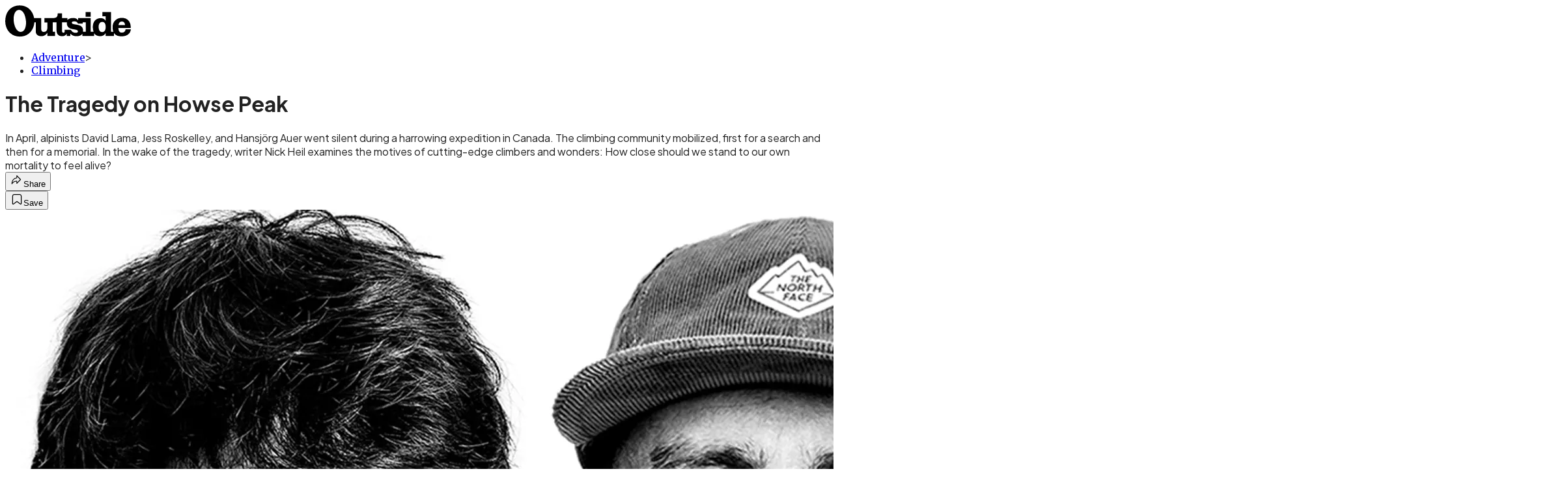

--- FILE ---
content_type: text/html; charset=utf-8
request_url: https://www.outsideonline.com/outdoor-adventure/climbing/david-lama-jess-roskelley-hansjorg-auer-deaths-howse-peak/?scope=anon
body_size: 43476
content:
<!DOCTYPE html><html lang="en" class="merriweather_9fb01ae5-module__tjpaUa__className plus_jakarta_sans_6b06feeb-module__o-YZ4a__className overflow-x-hidden"><head><meta charSet="utf-8"/><meta name="viewport" content="width=device-width, initial-scale=1"/><link rel="preload" href="https://headless.outsideonline.com/_next/static/media/0595f7052377a1a2-s.p.0de08f1e.woff2" as="font" crossorigin="" type="font/woff2"/><link rel="preload" href="https://headless.outsideonline.com/_next/static/media/248e1dc0efc99276-s.p.8a6b2436.woff2" as="font" crossorigin="" type="font/woff2"/><link rel="preload" href="https://headless.outsideonline.com/_next/static/media/5c8bbc89ca099f34-s.p.871a2d56.woff2" as="font" crossorigin="" type="font/woff2"/><link rel="preload" href="https://headless.outsideonline.com/_next/static/media/63f26fe34c987908-s.p.e5023865.woff2" as="font" crossorigin="" type="font/woff2"/><link rel="preload" href="https://headless.outsideonline.com/_next/static/media/6c98c9fb873995d2-s.p.4a6499bc.woff2" as="font" crossorigin="" type="font/woff2"/><link rel="preload" href="https://headless.outsideonline.com/_next/static/media/e2f3d2dfca5b1593-s.p.89fd9991.woff2" as="font" crossorigin="" type="font/woff2"/><link rel="preload" href="https://headless.outsideonline.com/_next/static/media/f287e533ed04f2e6-s.p.b13871c7.woff2" as="font" crossorigin="" type="font/woff2"/><link rel="preload" href="https://headless.outsideonline.com/_next/static/media/f7aa21714c1c53f8-s.p.e3544bb0.woff2" as="font" crossorigin="" type="font/woff2"/><link rel="preload" href="https://headless.outsideonline.com/_next/static/media/fba5a26ea33df6a3-s.p.1bbdebe6.woff2" as="font" crossorigin="" type="font/woff2"/><link rel="preload" as="image" imageSrcSet="https://cdn.outsideonline.com/wp-content/uploads/2019/08/26/howse-peak-climbers_h.jpg?auto=webp&amp;width=3840&amp;quality=75&amp;fit=cover 1x" fetchPriority="high"/><link rel="stylesheet" href="https://headless.outsideonline.com/_next/static/chunks/80313fecca392353.css?dpl=dpl_DchEz9DxseMSR1NpgK8fiipsyQxo" data-precedence="next"/><link rel="preload" as="script" fetchPriority="low" href="https://headless.outsideonline.com/_next/static/chunks/c2f4fb33c3f4861c.js?dpl=dpl_DchEz9DxseMSR1NpgK8fiipsyQxo"/><script src="https://headless.outsideonline.com/_next/static/chunks/d9ffb34837c6287e.js?dpl=dpl_DchEz9DxseMSR1NpgK8fiipsyQxo" async=""></script><script src="https://headless.outsideonline.com/_next/static/chunks/9f43d998023df313.js?dpl=dpl_DchEz9DxseMSR1NpgK8fiipsyQxo" async=""></script><script src="https://headless.outsideonline.com/_next/static/chunks/8ed7946dcb4c7d5b.js?dpl=dpl_DchEz9DxseMSR1NpgK8fiipsyQxo" async=""></script><script src="https://headless.outsideonline.com/_next/static/chunks/turbopack-3ac1c12684851657.js?dpl=dpl_DchEz9DxseMSR1NpgK8fiipsyQxo" async=""></script><script src="https://headless.outsideonline.com/_next/static/chunks/0bca773f9803f23f.js?dpl=dpl_DchEz9DxseMSR1NpgK8fiipsyQxo" async=""></script><script src="https://headless.outsideonline.com/_next/static/chunks/b6cdc67fc3c32a02.js?dpl=dpl_DchEz9DxseMSR1NpgK8fiipsyQxo" async=""></script><script src="https://headless.outsideonline.com/_next/static/chunks/1b25d9a9d3d89e9f.js?dpl=dpl_DchEz9DxseMSR1NpgK8fiipsyQxo" async=""></script><script src="https://headless.outsideonline.com/_next/static/chunks/8a2fd201e431678b.js?dpl=dpl_DchEz9DxseMSR1NpgK8fiipsyQxo" async=""></script><script src="https://headless.outsideonline.com/_next/static/chunks/ff1a16fafef87110.js?dpl=dpl_DchEz9DxseMSR1NpgK8fiipsyQxo" async=""></script><script src="https://headless.outsideonline.com/_next/static/chunks/926350dec3317ae7.js?dpl=dpl_DchEz9DxseMSR1NpgK8fiipsyQxo" async=""></script><link rel="preload" href="https://www.googletagmanager.com/gtm.js?id=GTM-K4NWW8" as="script"/><link rel="preconnect" href="https://use.typekit.net" crossorigin="anonymous"/><link rel="preconnect" href="https://securepubads.g.doubleclick.net" crossorigin="anonymous"/><link rel="preconnect" href="https://micro.rubiconproject.com" crossorigin="anonymous"/><link rel="preconnect" href="https://amazon-adsystem.com" crossorigin="anonymous"/><link rel="preconnect" href="https://pub.doubleverify.com" crossorigin="anonymous"/><meta name="next-size-adjust" content=""/><title>The Tragedy on Howse Peak</title><meta name="description" content="In April, alpinists David Lama, Jess Roskelley, and Hansjörg Auer went silent during a harrowing expedition in Canada. The climbing community mobilized, first for a search and then for a memorial. In the wake of the tragedy, writer Nick Heil examines the motives of cutting-edge climbers and wonders: How close should we stand to our own mortality to feel alive?"/><meta name="author" content="Nick Heil"/><meta name="robots" content="max-image-preview:large"/><meta name="am-api-token" content="YYcJV4n6DEEP"/><link rel="canonical" href="https://www.outsideonline.com/outdoor-adventure/climbing/david-lama-jess-roskelley-hansjorg-auer-deaths-howse-peak/"/><meta property="og:title" content="The Tragedy on Howse Peak"/><meta property="og:description" content="In April, alpinists David Lama, Jess Roskelley, and Hansjörg Auer went silent during a harrowing expedition in Canada. The climbing community mobilized, first for a search and then for a memorial. In the wake of the tragedy, writer Nick Heil examines the motives of cutting-edge climbers and wonders: How close should we stand to our own mortality to feel alive?"/><meta property="og:url" content="https://www.outsideonline.com/outdoor-adventure/climbing/david-lama-jess-roskelley-hansjorg-auer-deaths-howse-peak/"/><meta property="og:site_name" content="Outside"/><meta property="og:locale" content="en_US"/><meta property="og:image" content="https://www.outsideonline.com/wp-content/uploads/2019/08/26/howse-peak-climbers_h.jpg"/><meta property="og:image:width" content="2400"/><meta property="og:image:height" content="1350"/><meta property="og:image:alt" content="From left: alpinists David Lama, Jess Roskelley, and Hansjörg Auer"/><meta property="og:image:type" content="image/jpeg"/><meta property="og:type" content="article"/><meta property="article:published_time" content="2019-08-28T00:00:00.000Z"/><meta property="article:modified_time" content="2021-06-27T01:02:29.000Z"/><meta property="article:author" content="Nick Heil"/><meta name="twitter:card" content="summary_large_image"/><meta name="twitter:title" content="The Tragedy on Howse Peak"/><meta name="twitter:description" content="In April, alpinists David Lama, Jess Roskelley, and Hansjörg Auer went silent during a harrowing expedition in Canada. The climbing community mobilized, first for a search and then for a memorial. In the wake of the tragedy, writer Nick Heil examines the motives of cutting-edge climbers and wonders: How close should we stand to our own mortality to feel alive?"/><meta name="twitter:image" content="https://www.outsideonline.com/wp-content/uploads/2019/08/26/howse-peak-climbers_h.jpg"/><meta name="twitter:image:width" content="2400"/><meta name="twitter:image:height" content="1350"/><meta name="twitter:image:alt" content="From left: alpinists David Lama, Jess Roskelley, and Hansjörg Auer"/><meta name="twitter:image:type" content="image/jpeg"/><link rel="icon" href="/icon?6dd26e972d5bff8d" type="image/png" sizes="32x32"/><link rel="apple-touch-icon" href="/apple-icon?3872ec717b5f28d9" type="image/png" sizes="180x180"/><script src="https://headless.outsideonline.com/_next/static/chunks/a6dad97d9634a72d.js?dpl=dpl_DchEz9DxseMSR1NpgK8fiipsyQxo" noModule=""></script></head><body><div hidden=""><!--$--><!--/$--></div><div class="fixed top-0 z-50 flex h-[68px] w-full flex-col items-center bg-brand-primary font-utility shadow-md" id="out-header-wrapper" style="--font-body:var(--font-utility)"><out-header style="width:100%"><div class="py-spacing-xxxs flex flex-col items-center" slot="header-logo"><a href="https://www.outsideonline.com/" class="relative"><svg height="50" viewBox="0 0 125 32" fill="current-color" xmlns="http://www.w3.org/2000/svg" class="text-yellow-500 h-[34px] w-[120px] sm:w-[200px]"><title>Outside Online logo</title><path class="fill-current" d="M14.3929 30.8178C22.6079 30.8178 28.0724 24.8421 28.7046 16.8096H30.0947V25.6006C30.0947 29.1087 32.5274 30.47 35.7181 30.47C38.2767 30.47 40.4577 28.8898 41.5003 27.0219V30.2181H49.1131V26.1373H46.7732V16.8096H50.5002V24.0206C50.5002 28.3201 52.2078 30.47 56.1565 30.47C58.4305 30.47 59.6648 29.3635 60.5486 28.0983V30.2181H64.0868V27.9094C65.9203 29.8673 67.721 30.47 70.4053 30.47C72.871 30.47 74.8932 29.6154 75.9628 28.0353V30.2181H87.4969V27.5946C88.6984 29.3965 90.8141 30.44 93.5608 30.44C96.0268 30.44 97.6052 29.3965 98.8399 27.4986V30.2181H107.115V27.5286C108.76 29.7083 111.193 30.5959 114.442 30.5959C118.928 30.5959 123.099 28.7609 123.73 23.7028H118.518C118.107 25.8855 117.094 26.9289 114.79 26.9289C112.861 26.9289 111.504 25.7566 111.408 22.4074H123.572V21.6789C123.572 15.9881 120.189 12.4171 114.79 12.4171C109.766 12.4171 105.692 15.8951 105.692 21.49C105.692 23.229 105.947 24.8421 106.545 26.1043H104.146V6.75626H95.7088V10.93H98.8366V15.1995C97.8186 13.6254 96.0658 12.684 94.1901 12.7019C89.0098 12.7019 86.2299 16.3688 86.2299 21.3641C86.2091 22.9861 86.464 24.6022 86.9846 26.1403H84.1748V12.7019H71.8524V14.8817C70.8727 13.4904 69.4526 12.543 66.987 12.543C64.0179 12.543 62.1214 13.4605 61.2077 14.6928V12.6389H55.8989V8.02155H51.6985C51.6985 11.1518 50.8747 12.6359 46.7403 12.6359H38.5913V16.9026H41.4643V22.3715C41.4643 24.5543 40.3588 26.2273 37.989 26.2273C35.9668 26.2273 35.4305 24.8661 35.4305 23.0671V12.6329H28.4499C27.1886 5.80879 22.2903 0.210938 14.3929 0.210938C5.2942 0.210938 0.0512695 6.88219 0.0512695 15.6702C0.0512695 24.2095 5.77055 30.8178 14.3929 30.8178ZM69.3298 27.1178C66.8372 27.1178 65.6956 25.9784 64.5272 24.0805H58.5563C58.6492 26.0114 58.6192 27.0849 57.3219 27.0849C56.0247 27.0849 55.9018 25.7865 55.9018 24.7431V16.8096H60.7044C60.6774 17.0945 60.6685 17.3793 60.6744 17.6642C60.6744 25.6636 71.6337 22.4404 71.6337 25.7266C71.6367 26.863 70.3094 27.1178 69.3298 27.1178ZM76.5321 26.1043C76.598 25.6636 76.6309 25.2199 76.6279 24.7761C76.6279 17.1574 65.5399 20.2547 65.5399 17.1245C65.5399 16.081 66.9 15.8921 68.1314 15.8921C69.869 15.8921 70.8787 16.4288 71.6696 18.0719H76.2204V16.8066H79.3483V26.1014H76.5321V26.1043ZM15.1838 26.2303C10.8876 26.2603 8.26319 19.4031 8.26319 13.3615C8.26319 9.88353 9.59035 4.60646 13.539 4.60646C18.785 4.60646 20.5227 13.0797 20.5227 17.1904C20.5227 21.0792 19.2613 26.2303 15.1838 26.2303ZM95.4871 26.3892C92.6117 26.3892 91.979 23.5109 91.979 21.1722C91.979 18.8964 92.8633 16.3988 95.5834 16.3988C97.7315 16.3988 98.8399 18.4527 98.8399 20.5096V22.2485C98.8366 24.2724 97.7945 26.3892 95.4871 26.3892ZM111.504 19.595C111.881 17.0344 113.209 16.054 114.82 16.054C116.998 16.054 117.789 17.3523 117.945 19.595H111.504ZM79.1834 11.3377H84.1773V6.75326H79.1834V11.3377Z"></path></svg></a></div></out-header></div><div class="article-template w-full text-center" data-post-analytics-data="{&quot;authors&quot;:[&quot;Nick Heil&quot;],&quot;categories&quot;:[&quot;Adventure&quot;,&quot;Climbing&quot;],&quot;tags&quot;:[&quot;Athletes&quot;,&quot;Canada&quot;,&quot;Climbing&quot;,&quot;Evergreen&quot;,&quot;Mountaineering&quot;],&quot;domain&quot;:&quot;outside&quot;,&quot;post_uuid&quot;:&quot;c3e66b407abc08daa5f92f3ddc85cf83&quot;,&quot;publish_date&quot;:&quot;August 28, 2019&quot;,&quot;title&quot;:&quot;The Tragedy on Howse Peak&quot;}"><script id="seo-structured-data" type="application/ld+json" data-testid="structured-data">{"@context":"https://schema.org","@type":"Article","@id":"https://www.outsideonline.com/outdoor-adventure/climbing/david-lama-jess-roskelley-hansjorg-auer-deaths-howse-peak/#article","isPartOf":{"@id":"https://www.outsideonline.com/outdoor-adventure/climbing/david-lama-jess-roskelley-hansjorg-auer-deaths-howse-peak"},"author":[{"@type":"Person","@id":"https://www.outsideonline.com/#/schema/person/286","name":"Nick Heil","url":"https://www.outsideonline.com/byline/nick-heil"}],"headline":"The Tragedy on Howse Peak","datePublished":"2019-08-28T00:00:00.000Z","dateModified":"2019-08-28T00:00:00.000Z","mainEntityOfPage":{"@id":"https://www.outsideonline.com/outdoor-adventure/climbing/david-lama-jess-roskelley-hansjorg-auer-deaths-howse-peak/"},"wordCount":5387,"publisher":{"@id":"https://www.outsideonline.com/#organization"},"image":{"@id":"https://www.outsideonline.com/outdoor-adventure/climbing/david-lama-jess-roskelley-hansjorg-auer-deaths-howse-peak/#primaryimage"},"thumbnailUrl":"https://www.outsideonline.com/wp-content/uploads/2019/08/26/howse-peak-climbers_s.jpg","keywords":["parent_category: Adventure","tag: Athletes","tag: Canada","tag: Climbing","tag: Evergreen","tag: Mountaineering","editor: mskenazy","type: article"],"articleSection":"Climbing","inLanguage":"en-US","@graph":[{"@type":"Article","@id":"https://www.outsideonline.com/outdoor-adventure/climbing/david-lama-jess-roskelley-hansjorg-auer-deaths-howse-peak/#article","isPartOf":{"@id":"https://www.outsideonline.com/outdoor-adventure/climbing/david-lama-jess-roskelley-hansjorg-auer-deaths-howse-peak"},"author":[{"@type":"Person","@id":"https://www.outsideonline.com/#/schema/person/286","name":"Nick Heil","url":"https://www.outsideonline.com/byline/nick-heil"}],"headline":"The Tragedy on Howse Peak","datePublished":"2019-08-28T00:00:00.000Z","dateModified":"2019-08-28T00:00:00.000Z","mainEntityOfPage":{"@id":"https://www.outsideonline.com/outdoor-adventure/climbing/david-lama-jess-roskelley-hansjorg-auer-deaths-howse-peak/"},"wordCount":5387,"publisher":{"@id":"https://www.outsideonline.com/#organization"},"image":{"@id":"https://www.outsideonline.com/outdoor-adventure/climbing/david-lama-jess-roskelley-hansjorg-auer-deaths-howse-peak/#primaryimage"},"thumbnailUrl":"https://www.outsideonline.com/wp-content/uploads/2019/08/26/howse-peak-climbers_s.jpg","keywords":["parent_category: Adventure","tag: Athletes","tag: Canada","tag: Climbing","tag: Evergreen","tag: Mountaineering","editor: mskenazy","type: article"],"articleSection":"Climbing","inLanguage":"en-US"},{"@type":"WebPage","@id":"https://www.outsideonline.com/outdoor-adventure/climbing/david-lama-jess-roskelley-hansjorg-auer-deaths-howse-peak/","url":"https://www.outsideonline.com/outdoor-adventure/climbing/david-lama-jess-roskelley-hansjorg-auer-deaths-howse-peak/","name":"The Tragedy on Howse Peak","isPartOf":{"@id":"https://www.outsideonline.com/#website"},"primaryImageOfPage":{"@id":"https://www.outsideonline.com/outdoor-adventure/climbing/david-lama-jess-roskelley-hansjorg-auer-deaths-howse-peak/#primaryimage"},"image":{"@id":"https://www.outsideonline.com/outdoor-adventure/climbing/david-lama-jess-roskelley-hansjorg-auer-deaths-howse-peak/#primaryimage"},"thumbnailUrl":"https://www.outsideonline.com/wp-content/uploads/2019/08/26/howse-peak-climbers_s.jpg","datePublished":"2019-08-28T00:00:00.000Z","dateModified":"2019-08-28T00:00:00.000Z","description":"In April, alpinists David Lama, Jess Roskelley, and Hansjörg Auer went missing during a harrowing expedition on Canada’s Howse Peak","breadcrumb":{"@id":"https://www.outsideonline.com/outdoor-adventure/climbing/david-lama-jess-roskelley-hansjorg-auer-deaths-howse-peak/#breadcrumb"},"inLanguage":"en-US","potentialAction":[{"@type":"ReadAction","target":["https://www.outsideonline.com/outdoor-adventure/climbing/david-lama-jess-roskelley-hansjorg-auer-deaths-howse-peak/"]}]},{"@type":"ImageObject","inLanguage":"en-US","@id":"https://www.outsideonline.com/outdoor-adventure/climbing/david-lama-jess-roskelley-hansjorg-auer-deaths-howse-peak/#primaryimage","url":"https://www.outsideonline.com/wp-content/uploads/2019/08/26/howse-peak-climbers_h.jpg","contentUrl":"https://www.outsideonline.com/wp-content/uploads/2019/08/26/howse-peak-climbers_h.jpg","width":2400,"height":1350,"caption":"From left: alpinists David Lama, Jess Roskelley, and Hansjörg Auer"},{"@type":"BreadcrumbList","@id":"https://www.outsideonline.com/outdoor-adventure/climbing/david-lama-jess-roskelley-hansjorg-auer-deaths-howse-peak/#breadcrumb","itemListElement":[{"@type":"ListItem","position":1,"name":"Adventure","item":"https://www.outsideonline.com/outdoor-adventure/"},{"@type":"ListItem","position":2,"name":"Climbing","item":"https://www.outsideonline.com/outdoor-adventure/climbing/"},{"@type":"ListItem","position":3,"name":"The Tragedy on Howse Peak","item":"https://www.outsideonline.com/outdoor-adventure/climbing/david-lama-jess-roskelley-hansjorg-auer-deaths-howse-peak/"}]},{"@type":"WebSite","@id":"https://www.outsideonline.com/#website","url":"https://www.outsideonline.com/","name":"Outside","description":"Outside Magazine","publisher":{"@id":"https://www.outsideonline.com/#organization"},"potentialAction":[{"@type":"SearchAction","target":{"@type":"EntryPoint","urlTemplate":"https://www.outsideonline.com/?s={search_term_string}"},"query-input":"required name=search_term_string"}],"inLanguage":"en-US"},{"@type":"Organization","@id":"https://www.outsideonline.com/#organization","name":"Outside","url":"https://www.outsideonline.com/","logo":{"@type":"ImageObject","inLanguage":"en-US","@id":"https://www.outsideonline.com/#/schema/logo/image/","url":"https://cdn.outsideonline.com/wp-content/uploads/2024/04/AF-OUTSIDE.png","contentUrl":"https://cdn.outsideonline.com/wp-content/uploads/2024/04/AF-OUTSIDE.png","width":250,"height":250,"caption":"Outside"},"image":{"@id":"https://www.outsideonline.com/#/schema/logo/image/"}},{"@type":"Person","@id":"https://www.outsideonline.com/#/schema/person/286","name":"Nick Heil","url":"https://www.outsideonline.com/byline/nick-heil"}]}</script><div class="mt-[116px]"><div aria-label="Advertisement" class="prestitial-ad mx-auto my-tight min-h-[250px] w-full bg-bg-very-light py-base-tight sm:px-base-tight"><div id="prestitial-0" class="prestitial-content"></div></div></div><div class="mx-auto flex max-w-[1440px] px-base sm:px-loose md:space-x-base-loose md:p-base-loose lg:p-base" data-testid="grid"><div class="grid w-full grid-cols-4 gap-base-loose sm:grid-cols-8 md:grid-cols-12 body-content js-body-content overflow-x-hidden body-content-airy"><div class="col-span-full"></div><div class="article-header !col-span-full flex flex-col text-left"><div class="justify-start"><nav class="align-left col-span-full mb-base" data-pom-e2e-test-id="breadcrumbs"><ul class="flex flex-wrap gap-super-tight font-semibold"><li class="!-ml-0.5 flex gap-super-tight whitespace-nowrap"><a class="rounded-small px-extra-tight font-utility-2 text-brand-primary transition-colors duration-400 hover:bg-bg-light active:bg-bg-medium" href="/outdoor-adventure"><span>Adventure</span></a><span class="mt-[-1px] font-utility-2 text-secondary">&gt;</span></li><li class="!-ml-0.5 flex gap-super-tight whitespace-nowrap"><a class="rounded-small px-extra-tight font-utility-2 text-brand-primary transition-colors duration-400 hover:bg-bg-light active:bg-bg-medium" href="/outdoor-adventure/climbing"><span>Climbing</span></a></li></ul></nav><h1 class="mb-base-loose text-text-headline">The Tragedy on Howse Peak</h1><div class="fp-intro mb-loose font-secondary text-description-size leading-description-line-height font-normal text-secondary">In April, alpinists David Lama, Jess Roskelley, and Hansjörg Auer went silent during a harrowing expedition in Canada. The climbing community mobilized, first for a search and then for a memorial. In the wake of the tragedy, writer Nick Heil examines the motives of cutting-edge climbers and wonders: How close should we stand to our own mortality to feel alive?</div></div><div class="border-border-light border-t py-base-tight"><div class="flex h-4 justify-between"><div class="flex gap-x-base-tight"></div><div class="flex gap-x-base-tight"><div class="relative"><button class="inline-flex shrink-0 items-center justify-center rounded-full hover:cursor-pointer bg-bg-surface hover:bg-bg-light focus:bg-bg-dark text-primary border border-solid border-border-light aria-pressed:bg-brand-primary aria-pressed:text-text-surface py-very-tight px-base-tight gap-tight font-semibold font-utility-2" aria-label="Share article" aria-pressed="false" id="" aria-haspopup="true"><svg xmlns="http://www.w3.org/2000/svg" width="20" height="20" viewBox="0 0 20 20" class=""><title>Share Icon</title><path fill-rule="evenodd" clip-rule="evenodd" d="M9.52671 2.21112C9.31975 2.29685 9.18481 2.4988 9.18481 2.72281V5.69328C4.9997 6.2414 1.80019 10.0091 1.80019 14.533V15.2767C1.80019 15.5374 1.9821 15.7629 2.23697 15.818C2.49185 15.8731 2.75065 15.743 2.8584 15.5055C3.80204 13.4258 6.21665 11.8364 9.18481 11.6591V14.5382C9.18481 14.7622 9.31975 14.9642 9.52671 15.0499C9.73367 15.1356 9.97189 15.0882 10.1303 14.9298L16.038 9.02213C16.2543 8.80584 16.2543 8.45516 16.038 8.23887L10.1303 2.33118C9.97189 2.17278 9.73367 2.1254 9.52671 2.21112ZM10.2925 11.0903C10.2925 11.0898 10.2925 11.0893 10.2925 11.0888C10.2925 10.783 10.0445 10.535 9.73866 10.535C7.00766 10.535 4.54501 11.6113 2.99576 13.3185C3.52188 9.72192 6.34795 6.97376 9.77511 6.7477C10.0662 6.7285 10.2925 6.48678 10.2925 6.19505V4.05991L14.8631 8.6305L10.2925 13.2011V11.0918C10.2925 11.0913 10.2925 11.0908 10.2925 11.0903Z" class="fill-inverse"></path></svg><span class="hidden sm:inline">Share</span></button></div><button class="inline-flex shrink-0 items-center justify-center rounded-full hover:cursor-pointer bg-bg-surface hover:bg-bg-light focus:bg-bg-dark text-primary border border-solid border-border-light aria-pressed:bg-brand-primary aria-pressed:text-text-surface py-very-tight px-base-tight gap-tight font-semibold font-utility-2 sm:w-10.75" aria-label="Save this article" aria-pressed="false" id="article-bookmark-button"><svg xmlns="http://www.w3.org/2000/svg" width="20" height="20" viewBox="0 0 20 20" fill="current-color" class=""><title>Bookmark Icon</title><path fill-rule="evenodd" clip-rule="evenodd" d="M5.89753 3.23089C5.40785 3.23089 4.93823 3.42541 4.59198 3.77166C4.24572 4.11792 4.0512 4.58754 4.0512 5.07722V16.564C4.0512 16.6021 4.06181 16.6394 4.08183 16.6718C4.10186 16.7042 4.13051 16.7304 4.16459 16.7474C4.19866 16.7645 4.2368 16.7717 4.27474 16.7683C4.31268 16.7649 4.34892 16.751 4.3794 16.7281L9.63131 12.7907C9.8501 12.6267 10.1509 12.6267 10.3697 12.7907L15.6216 16.7281C15.652 16.751 15.6883 16.7649 15.7262 16.7683C15.7642 16.7717 15.8023 16.7645 15.8364 16.7474C15.8705 16.7304 15.8991 16.7042 15.9191 16.6718C15.9392 16.6394 15.9498 16.6021 15.9498 16.564V5.07722C15.9498 4.58754 15.7552 4.11792 15.409 3.77166C15.0627 3.42541 14.5931 3.23089 14.1034 3.23089H5.89753ZM3.72161 2.9013C4.2987 2.32421 5.0814 2 5.89753 2H14.1034C14.9196 2 15.7023 2.32421 16.2794 2.9013C16.8565 3.47839 17.1807 4.26109 17.1807 5.07722V16.564C17.1807 16.8306 17.1064 17.092 16.9662 17.3189C16.826 17.5457 16.6255 17.7291 16.387 17.8483C16.1485 17.9676 15.8815 18.0181 15.6159 17.9942C15.3503 17.9703 15.0966 17.8729 14.8832 17.713L10.0005 14.0523L5.11775 17.713C4.90439 17.8729 4.6507 17.9703 4.38511 17.9942C4.11952 18.0181 3.85251 17.9676 3.61401 17.8483C3.37551 17.7291 3.17493 17.5457 3.03475 17.3189C2.89456 17.092 2.82031 16.8306 2.82031 16.564V5.07722C2.82031 4.26109 3.14452 3.47839 3.72161 2.9013Z" class="fill-inverse"></path></svg><span class="hidden sm:inline">Save</span></button></div></div></div><div><img alt="From left: alpinists David Lama, Jess Roskelley, and Hansjörg Auer" data-src="https://www.outsideonline.com/wp-content/uploads/2019/08/26/howse-peak-climbers_h.jpg" data-loaded="true" fetchPriority="high" loading="eager" width="2400" height="1350" decoding="async" data-nimg="1" style="color:transparent" srcSet="https://cdn.outsideonline.com/wp-content/uploads/2019/08/26/howse-peak-climbers_h.jpg?auto=webp&amp;width=3840&amp;quality=75&amp;fit=cover 1x" src="https://cdn.outsideonline.com/wp-content/uploads/2019/08/26/howse-peak-climbers_h.jpg?auto=webp&amp;width=3840&amp;quality=75&amp;fit=cover"/><p class="fp-leadCaption py-tight text-left font-utility text-utility3-size leading-utility3-line-height text-secondary">From left: alpinists David Lama, Jess Roskelley, and Hansjörg Auer<!-- --> (Photo: &lt;a href=&quot;https://www.instagram.com/_claytonboyd_/?hl=en&quot;&gt;Clayton Boyd&lt;/a&gt;)</p></div></div><div class="content-wrap fp-contentTarget"><div class="article-body"><div class="mb-base-loose flex flex-wrap gap-(--spacing-base)"><!--$?--><template id="B:0"></template><!--/$--></div><div class="pub-date font-utility-2 text-secondary">Published August 28, 2019 12:00AM</div></div><p>Howse Peak is <a target="_blank" class="text-brand-primary underline hover:text-brand-primary/85 break-words overflow-wrap-anywhere underline-offset-[3px]" rel="noopener" href="http://elevation.maplogs.com/poi/howse_peak_improvement_district_no_9_ab_t0l_canada.6024.html">a 10,800-foot</a> twin-tipped spire rising from the Continental Divide between British Columbia and Alberta’s Banff National Park. The area is remote, no cell service or snack bars, although Howse is plainly visible from lonely Icefields Parkway, which bisects Banff just a few miles from the mountain. Only the most serious climbers would consider ascending its east face, a sheer 3,000-foot wall of sedimentary rock marbled with an intricate network of snow and ice. Its most fearsome route, M-16—echoing the name of the machine gun, because of the frozen detritus that routinely showers down it—has only been completed once, 20 years ago, by a three-man team <a target="_blank" class="text-brand-primary underline hover:text-brand-primary/85 break-words overflow-wrap-anywhere underline-offset-[3px]" rel="noopener" href="http://publications.americanalpineclub.org/articles/12200023200/North-America-Canada-Northwest-and-Yukon-Territories-Canadian-Rockies-Howse-Peak-East-Face-M-16">during a perilous five-day effort</a>. One of the men, Steve House, <a target="_blank" class="text-brand-primary underline hover:text-brand-primary/85 break-words overflow-wrap-anywhere underline-offset-[3px]" rel="noopener" href="https://www.facebook.com/stevehouse10/photos/a.245146605552910/863162370417994/?type=1&amp;theater">later wrote</a> that the climb entailed “one of the hardest pitches of my life.”</p><p class="aspect-video"></p><p><iframe class="fp-remove fp-remove" type="iframe" src="https://audm.herokuapp.com/player-embed/?pub=outside&amp;articleID=dying-light" width="100%" height="90px" scrolling="no"></iframe></p>
<p>On Monday, April 15, 2019, three of the best alpinists in the world—David Lama, 28, from Innsbruck, Austria; Hansjörg Auer, 35, from Umhausen, Austria; and Jess Roskelley, 36, from Spokane, Washington—skied to Howse and set up a tent in a snow-filled basin, with plans to attempt M-16, or a variation of it, early the next morning. The trio had been in the area for almost a month, staging out of a condo in Canmore. All three were members of <a target="_blank" class="text-brand-primary underline hover:text-brand-primary/85 break-words overflow-wrap-anywhere underline-offset-[3px]" rel="noopener" href="https://www.thenorthface.com/about-us/athletes.html">the North Face climbing team</a>, a storied group of mountain athletes created in 1992 that includes luminaries like Conrad Anker, Peter Athans, Emily Harrington, Alex Honnold, and Jimmy Chin, among others.</p>
<p>Alpinism is climbing’s most demanding discipline, involving the most objective hazards on the most challenging routes of steep, often fragile snow, ice, and rock. It hardly resembles what most people recognize as mountaineering these days, which is to say <a target="_blank" class="text-brand-primary underline hover:text-brand-primary/85 break-words overflow-wrap-anywhere underline-offset-[3px]" rel="noopener" href="https://www.outsideonline.com/2397164/everest-summit-traffic-jam">the sad circus on Mount Everest</a> or the trade routes on Mount Rainier and Mount Hood. To alpinists, style is everything. Proper progression involves climbing light and fast, with minimal gear and maximum self-­sufficiency. First ascents are cherished, though repeating lines of significant difficulty also earns respect. The margin of error is alarmingly thin, and the sport has a long roster of casualties. Roskelley had recently told his younger sister, Jordan, a yoga instructor who works with the Gonzaga men’s basketball team: “If those guys make a mistake, they lose a game. If I make a mistake, I die.”</p>
<p>This trip was the first time that Lama, Auer, and Roskelley had all climbed together. They became friends through the North Face, hanging out at trade shows and company gatherings, chatting enthusiastically about potential trips. The men were set up for a month in Canada—a comfortable base from which they could launch alpine sorties, shake down new gear, and dream up big projects. The three had been discussing an attempt on the southeast ridge of Annapurna III, one of the great unclaimed prizes left in the Himalayas. Lama and Auer had already attempted it twice, in 2016 and 2017, with another Austrian, Alex Blümel. On their first trip, <a target="_blank" class="text-brand-primary underline hover:text-brand-primary/85 break-words overflow-wrap-anywhere underline-offset-[3px]" rel="noopener" href="https://youtu.be/zp72WjMVhTQ">they were stormed off </a>a few thousand feet from the summit. On the second, <a target="_blank" class="text-brand-primary underline hover:text-brand-primary/85 break-words overflow-wrap-anywhere underline-offset-[3px]" rel="noopener" href="https://www.redbull.com/se-en/david-lama-annapurna-unclimbed">the project disintegrated</a> before they reached base camp, when they got the news of a friend’s death and lost the desire to continue. For a third attempt, Auer and Lama thought that their new teammate Roskelley might be a better fit. The Canada trip was a chance to sort out any problems.</p>
<p></p><figure id="attachment_2401266" class="pom-image-wrap"><img alt="From left: Roskelley, Auer, and Lama on the summit of Howse Peak. The image was recovered from Roskelley’s phone." loading="lazy" width="2400" height="1350" decoding="async" data-nimg="1" class="attachment- size-" style="color:transparent" srcSet=" 1x"/><figcaption class="pom-caption"><span class="article__caption">From left: Roskelley, Auer, and Lama on the summit of Howse Peak. The image was recovered from Roskelley’s phone.</span> (Jess Roskelley)</figcaption></figure>
<p></p>
<div class="ad-placeholder-wrapper relative w-full border-t border-b border-border-light col-span-full my-3 md:col-span-10 md:col-start-2"><div class="mb-[30px] min-h-[30px] text-center"><span class="font-utility-4 font-medium tracking-[1px] text-neutral-500 uppercase">ADVERTISEMENT</span></div><div class="ad-placeholder -mt-[30px] mb-[30px] flex min-h-[250px] w-full items-center justify-center"><div class="w-full "><div id="in-content-leaderboard-I0-P0-CMI0" class="flex justify-center text-left"></div></div></div></div><p>By mid-April, the trio had completed some solid climbs around Canmore, including a dramatic frozen waterfall called Nemesis and the Canadian Rockies classic Andromeda Strain. M-16 was bigger and bolder than those two routes but well within the climbers’ proven ability. They had all completed longer, more difficult, and objectively more dangerous climbs. On Monday evening, Parks Canada indicated spring conditions for Howse, a typical if somewhat vague rating for that time of year: “The avalanche danger is variable and can range from Low to High. Traveling early in the day is recommended, as conditions can change rapidly.”</p>
<p>Around 2 A.M. on Wednesday, April 17, Roskelley’s wife, Allison, texted his mother, Joyce. Jess had not yet checked in by InReach messenger, as he usually did. Joyce tried to reassure her, but Alli spent a sleepless night waiting for news. The next morning, when Jess still hadn’t checked in, Joyce spoke with Jess’s dad, John, a renowned climber himself. John thought there were a number of possible explanations, not all of them dire. He contacted Parks Canada, which promptly dispatched a search and rescue team from Lake Louise, about 30 miles away.</p>
<p>A team member drove to Banff National Park, where he found Jess’s truck at the trailhead to Howse. Then search and rescue dispatched a helicopter to circle past Howse’s east face, where they saw a large swath of avalanche debris at the base of the wall. A few pieces of climbing gear were visible in the runout. Most troubling was the sight of a leg protruding from the snow. There were no other signs of the climbers or further indication of what had gone wrong. The weather was deteriorating quickly, so the team took photos from the air, then swung around and returned to Lake Louise, where they called John and Alli.</p>
<hr/>
<p>I arrived in Canmore on Friday afternoon, flying to Calgary from my home in New Mexico. I had lived in Spokane for a number of years in the nineties, learned to climb there, and visited regularly, since my dad still lived in the area. I’d joined <a target="_blank" class="text-brand-primary underline hover:text-brand-primary/85 break-words overflow-wrap-anywhere underline-offset-[3px]" rel="noopener" href="https://www.spokanemountaineers.org/">the Spokane Mountaineers</a>, a local outdoors club, of which John Roskelley was arguably the most esteemed member. In the seventies, he was on the first American team to summit K2 and made daring ascents on other major peaks. In 2014, he <a target="_blank" class="text-brand-primary underline hover:text-brand-primary/85 break-words overflow-wrap-anywhere underline-offset-[3px]" rel="noopener" href="https://www.pioletsdor.net/index.php/en/the-lifetime-achievement-award/21-po-carriere/liste-po-carriere/18-2014-john-roskelley">received the Lifetime Achievement Piolet d’Or</a>, the sport’s highest honor. He wasn’t climbing much while I was around, having pivoted to public service as a county commissioner. We interacted a few times, because I worked for a weekly newspaper, and I always appreciated his common sense and straight talk in the blustery world of city politics.</p>
<p>The Roskelleys are close. They all live in Spokane and get together often for meals, vacations, and holidays. For several years after college, Jess and Jordan, who had been a pole vaulter at the University of Oregon, were roommates and confidants.</p>
<div class="ad-placeholder-wrapper relative w-full border-t border-b border-border-light col-span-full my-3 md:col-span-10 md:col-start-2"><div class="mb-[30px] min-h-[30px] text-center"><span class="font-utility-4 font-medium tracking-[1px] text-neutral-500 uppercase">ADVERTISEMENT</span></div><div class="ad-placeholder -mt-[30px] mb-[30px] flex min-h-[250px] w-full items-center justify-center"><div class="w-full "><div id="in-content-leaderboard-I1-P0-CMI0" class="flex justify-center text-left"></div></div></div></div><p>I found the family at the condo that Auer, Lama, and Roskelley had rented. A duffel of the climbers’ gear sat on the kitchen floor, and there was some tense discussion about what to do with it. Jordan stood in front of the refrigerator, holding the door open, revealing little more than beer and cookie dough. “What were these guys eating?” she sighed.</p>
<p>The unsettled weather stuck around until Sunday, which was Easter, dropping a foot of snow in the high country and keeping the search and rescue operation on hold. Media attention was in full fervor; Parks Canada had received more than 800 inquires about the incident. Others had arrived in Canmore, including Scott Coldiron, one of Jess’s climbing partners, and Lama’s girlfriend, Hadley Hammer, who skis for the North Face. </p>
<p>There were murmurs of an Easter miracle. It was not impossible that a survivor, maybe two, was stranded on Howse with no way to communicate. But the mood was heavy. Alli sobbed fitfully, the grim reality of loss crashing down in waves. Joyce cleaned the kitchen, her face drawn. John made calls to correct errors in the numerous stories being rushed out. Jordan left to sit in Jess’s truck, recovered from the trailhead and now parked near the condo.</p>
<div class="ad-placeholder-wrapper relative w-full border-t border-b border-border-light col-span-full my-3 md:col-span-10 md:col-start-2"><div class="mb-[30px] min-h-[30px] text-center"><span class="font-utility-4 font-medium tracking-[1px] text-neutral-500 uppercase">ADVERTISEMENT</span></div><div class="ad-placeholder -mt-[30px] mb-[30px] flex min-h-[250px] w-full items-center justify-center"><div class="w-full "><div id="in-content-leaderboard-I2-P0-CMI0" class="flex justify-center text-left"></div></div></div></div><p>Growing up, Jess had a conflicted relationship with climbing. “Through high school I was dragged into the mountains as my dad’s fabricated climbing partner,” <a target="_blank" class="text-brand-primary underline hover:text-brand-primary/85 break-words overflow-wrap-anywhere underline-offset-[3px]" rel="noopener" href="https://www.msrgear.com/blog/jess-roskelley-path-greatest-resistance/">he wrote in 2014 on the blog of MSR stoves</a>. “It’s as if I was planned with precise timing to be his young partner as he grew older and needed a young guy to keep him energized.”</p>
<p>For a while, he opted for more conventional sports: cross-country, wrestling. He raced mountain bikes. There were years when it appeared he might not climb at all.</p>
<p>But mountains were his destiny. He was built to climb, with long, ropy arms, a narrow waist, and broad shoulders that he decorated with colorful tattoos. At the top of his chest, in a necklace of ink, he inscribed one of his favorite quotes, from Ernest Shackleton: Fortitudine Vincimus (“By endurance we conquer”). He drove big, lifted trucks and favored T-shirts and flat-brimmed ball caps. “He was the American badass,” said Scott Mellin, global general manager for the North Face’s mountain sports.</p>
<div class="ad-placeholder-wrapper relative w-full border-t border-b border-border-light col-span-full my-3 md:col-span-10 md:col-start-2"><div class="mb-[30px] min-h-[30px] text-center"><span class="font-utility-4 font-medium tracking-[1px] text-neutral-500 uppercase">ADVERTISEMENT</span></div><div class="ad-placeholder -mt-[30px] mb-[30px] flex min-h-[250px] w-full items-center justify-center"><div class="w-full "><div id="in-content-leaderboard-I3-P0-CMI0" class="flex justify-center text-left"></div></div></div></div><p>Jess had a domestic side, too. He doted on his white bulldog, Mugs, and fawned over Alli, <a target="_blank" class="text-brand-primary underline hover:text-brand-primary/85 break-words overflow-wrap-anywhere underline-offset-[3px]" rel="noopener" href="https://www.instagram.com/jessroskelley/?hl=en">filling his Instagram</a> with images of them frolicking in romantic locations—Thailand, Iceland, Costa Rica. He had a playful, irreverent sense of humor, with a penchant for fart jokes. Once, halfway up an ice climb, he radioed his wife, who was ski-touring nearby.</p>
<p>“Are you there? Over.”</p>
<p>“What’s wrong?” she replied, alarmed.</p>
<p>A pause, then she heard a blast of flatulence rumble over the speaker.</p>
<p>“Jess!” she shouted, and burst out laughing.</p>
<p>He had always been bright, but school had been challenging. He developed a keen ethical sensibility and a temper to go with it. Bullies infuriated him. Joyce, a ninth-grade teacher, made more than a few trips to retrieve her son from the principal’s office for fighting. In junior high, he was diagnosed with attention deficit disorder. He had trouble staying focused. “If he was in a quiet classroom, he would hear the teacher at the pencil sharpener in the room next door,” Joyce told me. He was prescribed Adderall, which helped. Even more therapeutic, though, was rock and ice climbing. It channeled the energy and anxiety into his hands, into his ice tools, helping calm his mind.</p>
<blockquote class="relative block my-0 mx-auto py-extra-loose text-center has-pullquote">
<h3>There were murmurs of an Easter miracle. It was not impossible that a survivor, maybe two, was stranded on Howse with no way to communicate.</h3>
</blockquote>
<div class="ad-placeholder-wrapper relative w-full border-t border-b border-border-light col-span-full my-3 md:col-span-10 md:col-start-2"><div class="mb-[30px] min-h-[30px] text-center"><span class="font-utility-4 font-medium tracking-[1px] text-neutral-500 uppercase">ADVERTISEMENT</span></div><div class="ad-placeholder -mt-[30px] mb-[30px] flex min-h-[250px] w-full items-center justify-center"><div class="w-full "><div id="in-content-leaderboard-I4-P0-CMI0" class="flex justify-center text-left"></div></div></div></div><p>In 2003, when Jess was 20, he and John climbed Everest together. The expedition was long and grueling, plagued by dodgy weather. When they finally reached the summit, they could see only clouds, and the wind was blowing so hard they were forced to their knees. The pair embraced and wept.</p>
<p>Everest was a turning point. Jess didn’t much care for traditional Himalayan expeditions—on the MSR blog, he referred to Everest as a safari, “a luxury experience for the well-to-do”—but he had proven himself on a serious climb at extreme altitude. Afterward he “decided that alpine climbing was the purest form of the sport.” He dropped out of the University of Montana during his sophomore year and took a welding job on Alaska’s North Slope. It was demanding work but lucrative; most important, it allowed him to climb for weeks at a time. </p>
<p>For the next decade, Jess tackled icy peaks and walls in Alaska, Montana, Canada, and South America—striving to turn his passion into a profession. On a climb, he always seemed to be at his best when things were at their worst.</p>
<div class="ad-placeholder-wrapper relative w-full border-t border-b border-border-light col-span-full my-3 md:col-span-10 md:col-start-2"><div class="mb-[30px] min-h-[30px] text-center"><span class="font-utility-4 font-medium tracking-[1px] text-neutral-500 uppercase">ADVERTISEMENT</span></div><div class="ad-placeholder -mt-[30px] mb-[30px] flex min-h-[250px] w-full items-center justify-center"><div class="w-full "><div id="in-content-leaderboard-I5-P0-CMI0" class="flex justify-center text-left"></div></div></div></div><p>“I’ve seen Jess in tough situations where shit’s going down and he’s got this iron underneath,” says Coldiron, a former Army sergeant in Iraq who now works for the Spokane fire department. “It’s this quality you don’t see often, this ability to go to another level and do what needs to be done. I saw it in combat in Iraq. I see it in really intense, big fires when people’s lives are on the line.”</p>
<p>In the spring of 2017, Clint Helander, a climber based in Anchorage, reached out to Jess to try a first <a target="_blank" class="text-brand-primary underline hover:text-brand-primary/85 break-words overflow-wrap-anywhere underline-offset-[3px]" rel="noopener" href="http://www.alpinist.com/doc/web17w/newswire-huntington-complete-south-ridge-ascent">complete ascent of the south ridge of Alaska’s Mount Huntington</a>. The ridge rises in a series of steep pinnacles, like a row of giant shark’s teeth, each more imposing than the last. The pair hadn’t climbed together before but had crossed paths in Patagonia and hit it off. “There are a lot of guys who can climb hard ice and hard snow,” Helander told me, “but Jess had the kind of commitment you long for on this kind of route.”</p>
<p>Success on Huntington helped secure Jess a contract with the North Face. “He had really gotten to a place where he was making it,” Alli said. “He wasn’t going to have to weld this year. He could train full-time, which, I have to tell you, over the last couple months the change in his attitude was just significant. He was so psyched.”</p>
<hr/>
<p>On Sunday, the weather cleared and the search and rescue team returned to Howse. There would be no Easter miracle. With the help of an avalanche dog, rescue workers located the three bodies in the debris field.</p>
<div class="ad-placeholder-wrapper relative w-full border-t border-b border-border-light col-span-full my-3 md:col-span-10 md:col-start-2"><div class="mb-[30px] min-h-[30px] text-center"><span class="font-utility-4 font-medium tracking-[1px] text-neutral-500 uppercase">ADVERTISEMENT</span></div><div class="ad-placeholder -mt-[30px] mb-[30px] flex min-h-[250px] w-full items-center justify-center"><div class="w-full "><div id="in-content-leaderboard-I6-P0-CMI0" class="flex justify-center text-left"></div></div></div></div><p>It would have been news in the climbing community if any one of these guys had been killed, but to lose all three in a single accident <a target="_self" class="text-brand-primary underline hover:text-brand-primary/85 break-words overflow-wrap-anywhere underline-offset-[3px]" rel="noopener" href="https://www.outsideonline.com/2394374/david-lama-jess-roskelley-hansjorg-auer-remembered">sent shock waves</a> around the world. <a target="_blank" class="text-brand-primary underline hover:text-brand-primary/85 break-words overflow-wrap-anywhere underline-offset-[3px]" rel="noopener" href="https://www.nytimes.com/2019/04/27/opinion/mountain-climbing.html">Writing in <em>The New York Times</em></a><em>, </em>Francis Sanzaro, the editor of <em>Rock and Ice,</em> said it was like “waking up and learning that Tom Brady, Le’Veon Bell and Antonio Brown had all been killed on the gridiron.”</p>
<p>The next morning, I skied into the base of Howse with a friend from Spokane to have a closer look at the mountain. The wall was a magnificent nightmare of black rock and blue ice, soaring straight up into oblivion. It started to snow, so we retreated while we could still see our tracks. Near the trailhead, we encountered a young woman in sneakers postholing awkwardly toward Howse. She had driven several hours from Calgary, she said. We asked if she knew the climbers.</p>
<p>“No. I just read about it, but for some reason it hit me really hard, and I felt like I needed to come here,” she said. “I guess it’s a spiritual journey.”</p>
<div class="ad-placeholder-wrapper relative w-full border-t border-b border-border-light col-span-full my-3 md:col-span-10 md:col-start-2"><div class="mb-[30px] min-h-[30px] text-center"><span class="font-utility-4 font-medium tracking-[1px] text-neutral-500 uppercase">ADVERTISEMENT</span></div><div class="ad-placeholder -mt-[30px] mb-[30px] flex min-h-[250px] w-full items-center justify-center"><div class="w-full "><div id="in-content-leaderboard-I7-P0-CMI0" class="flex justify-center text-left"></div></div></div></div><p>If Jess Roskelley was the American bad-ass, then Hansjörg Auer and David Lama were the European superstars. They stood out in an Austrian culture that is obsessed with mountaineering. The Österreichischer Alpenverein—the Austrian Alpine Club—boasts <a target="_blank" class="text-brand-primary underline hover:text-brand-primary/85 break-words overflow-wrap-anywhere underline-offset-[3px]" rel="noopener" href="https://www.alpenverein.at/portal/der-verein/ueber-uns/wer-wir-sind/index.php">more than half a million members</a>, 5 percent of the country’s population. Top climbers are recognized on the street and routinely have their restaurant meals paid for by anonymous fans.</p>
<p>Auer may be most widely known for <a target="_blank" class="text-brand-primary underline hover:text-brand-primary/85 break-words overflow-wrap-anywhere underline-offset-[3px]" rel="noopener" href="https://www.facebook.com/watch/?v=10156275046798216">a 2018 viral video</a>, shot on his helmet cam, which shows him bailing off a mixed route in Austria, rappelling from a tiny nubbin of rock. But he’d been considered one of the most skillful, audacious climbers in the world since 2007, when he burst into prominence by <a target="_blank" class="text-brand-primary underline hover:text-brand-primary/85 break-words overflow-wrap-anywhere underline-offset-[3px]" rel="noopener" href="http://www.alpinist.com/doc/ALP19/newswire-auer-dolomites-fish-solo">free-soloing a route</a> in the Italian Dolomites called Via Attraverso Il Pesce. Named for a fish-shaped feature three-quarters up a rock face, the route is a 2,700-foot 5.12c, with a crux that involves handling a powerful, awkward undercling—with no ropes or protection—above a thousand feet of air.</p>
<p>Until Alex Honnold’s <a target="_self" class="text-brand-primary underline hover:text-brand-primary/85 break-words overflow-wrap-anywhere underline-offset-[3px]" rel="noopener" href="https://www.outsideonline.com/2347246/free-solo-documentary-el-capitan-yosemite-alex-honnold-review">2017 ropeless ascent of El Capitan’s Freerider</a>—which, at 3,000 feet and rated 5.13a, is slightly longer and more difficult than Il Pesce—Auer’s climb stood as the benchmark free solo. He didn’t bring a camera or a film crew and had climbed the route only once, three years earlier. The climb may well have vanished into obscurity had it not been witnessed by two Germans on a nearby route. </p>
<blockquote class="relative block my-0 mx-auto py-extra-loose text-center has-pullquote">
<h3>“I started climbing to help me deal with trauma, but now it was causing it. I was like a heroin addict who turned to methadone to get clean, then the methadone became the problem.”</h3>
</blockquote>
<div class="ad-placeholder-wrapper relative w-full border-t border-b border-border-light col-span-full my-3 md:col-span-10 md:col-start-2"><div class="mb-[30px] min-h-[30px] text-center"><span class="font-utility-4 font-medium tracking-[1px] text-neutral-500 uppercase">ADVERTISEMENT</span></div><div class="ad-placeholder -mt-[30px] mb-[30px] flex min-h-[250px] w-full items-center justify-center"><div class="w-full "><div id="in-content-leaderboard-I8-P0-CMI0" class="flex justify-center text-left"></div></div></div></div><p>Growing up, Auer was an awkward kid, skinny and shy, with jug ears, a tremendous chin, and a gap in his front teeth. “I was always one of the last ones picked for the football team,” he said in <em><a target="_blank" class="text-brand-primary underline hover:text-brand-primary/85 break-words overflow-wrap-anywhere underline-offset-[3px]" rel="noopener" href="https://www.youtube.com/watch?v=qfH5bGQrnZw">No Turning Back</a>,</em> a film about his climbing life. “I would go hiking alone in the mountains. I felt comfortable there.” In 2017, he published an autobiography, <em><a target="_blank" class="text-brand-primary underline hover:text-brand-primary/85 break-words overflow-wrap-anywhere underline-offset-[3px]" rel="noopener" href="https://www.amazon.com/S%C3%BCdwand-Vom-Free-Solo-Kletterer-Profibergsteiger-German-ebook/dp/B07661H184">Südwand</a>,</em> that detailed his feelings as an outsider and his struggles with anorexia.</p>
<p>He’d started a career as a math teacher but eventually abandoned that path to climb full-time. By his thirties, he was bringing his formidable climbing skills to big alpine routes. In October 2015, he was climbing Nilgiri South in Nepal with Alex Blümel and his close friend Gerry Fiegl when Fiegl, suffering from altitude sickness, <a target="_blank" class="text-brand-primary underline hover:text-brand-primary/85 break-words overflow-wrap-anywhere underline-offset-[3px]" rel="noopener" href="http://www.alpinist.com/doc/web15y/newswire-tragedy-on-nilgiri-south">slipped during the descent</a>. Auer and Blümel watched in horror as their friend tumbled backward and fell 2,000 feet to his death. A couple of years later, Auer and Blümel completed a first ascent of <a target="_blank" class="text-brand-primary underline hover:text-brand-primary/85 break-words overflow-wrap-anywhere underline-offset-[3px]" rel="noopener" href="http://www.alpinist.com/doc/web17w/newswire-gimmigela-east">the north face of 22,982-foot Gimmigela East, in Nepal</a>. At the summit, they spent half an hour in silence. Later, Auer asked what Blümel had been thinking about. “Gerry,” he said.</p>
<p>Lama’s path was <a target="_self" class="text-brand-primary underline hover:text-brand-primary/85 break-words overflow-wrap-anywhere underline-offset-[3px]" rel="noopener" href="https://www.outsideonline.com/2137261/30-under-30-were-gonna-need-more-mountains">equally impressive if higher profile</a>. He was the son of a Sherpa mountain-guide father and an Austrian mother who had him climbing early. When Lama was five, he went to a climbing camp run by Everest veteran Peter Habeler, who declared him a prodigy. At 18, he was the overall Climbing World Cup champion. It didn’t hurt that he had <em>Teen Beat</em> good looks, with caramel-colored skin, brown eyes, and a lustrous dome of dark hair. At 21, he quit competition to pursue alpine climbing exclusively.</p>
<p>Bringing his peerless strength and technical abilities to the big mountains held great promise, but it got off to a messy start. In 2010, Lama <a target="_blank" class="text-brand-primary underline hover:text-brand-primary/85 break-words overflow-wrap-anywhere underline-offset-[3px]" rel="noopener" href="https://www.redbull.com/int-en/films/AP-1M8YN894D1W11">attempted to free-climb</a>—that is, using gear only for protection—the iconic Compressor Route on Cerro Torre in Patagonia. (It was named this because the first to climb it, Cesare Maestri, left a large air compressor that he’d used to drill bolts dangling from anchors on the rock. It remains there today.) A film crew from Red Bull accompanied him on the climb, stitching additional bolts up the face and turning the iconic spire into a glorified climbing wall. When Lama failed, and the crew left bolts and ropes behind on the peak, the critics pounced. “Go home, gym rat,” one climber quipped online.</p>
<p>Lama took the criticism seriously and committed to doing the climb in pure alpine style. It took another two years, but at last he <a target="_blank" class="text-brand-primary underline hover:text-brand-primary/85 break-words overflow-wrap-anywhere underline-offset-[3px]" rel="noopener" href="https://www.redbull.com/sg-en/free-climbing-david-lama-conquers-cerro-torre">“freed” the Compressor route</a>, garnering Lama and his partner, Peter Ortner,<a target="_blank" class="text-brand-primary underline hover:text-brand-primary/85 break-words overflow-wrap-anywhere underline-offset-[3px]" rel="noopener" href="https://www.planetmountain.com/en/news/events/piolets-dor-special-mention-to-kennedy-kruk-lama-and-ornter.html"> a special mention at the Piolets d’Or awards</a>. “David was an incredible alpinist, but he also was a really good human,” says Hadley Hammer. “He was gentle, had me laughing all day, and could make me feel like I was capable of anything.”</p>
<p>In 2018, Lama pulled off his pièce de résistance: <a target="_self" class="text-brand-primary underline hover:text-brand-primary/85 break-words overflow-wrap-anywhere underline-offset-[3px]" rel="noopener" href="https://www.outsideonline.com/2381371/david-lamas-first-ascent-lunag-ri">a solo ascent of Lunag Ri</a>, on the border of Tibet and Nepal. He’d attempted the route twice before, in 2015 and 2016, with Conrad Anker. The second year, at 20,000 feet, Anker suffered a heart attack. With Lama’s help, he was able to descend to base camp, where he was evacuated by helicopter. Afterward, Anker said he would no longer climb at altitude. “David saved my life,” he told me. In 2018, Lama returned to Lunag Ri, completing the first ascent on his own in three days.</p>
<div class="ad-placeholder-wrapper relative w-full border-t border-b border-border-light col-span-full my-3 md:col-span-10 md:col-start-2"><div class="mb-[30px] min-h-[30px] text-center"><span class="font-utility-4 font-medium tracking-[1px] text-neutral-500 uppercase">ADVERTISEMENT</span></div><div class="ad-placeholder -mt-[30px] mb-[30px] flex min-h-[250px] w-full items-center justify-center"><div class="w-full "><div id="in-content-leaderboard-I9-P0-CMI0" class="flex justify-center text-left"></div></div></div></div><hr/>
<p>A few weeks after the accident on Howse, I met with Benjamin Erdmann, 32, a longtime climbing partner of Jess’s and one of his closest friends. Erdmann is a warm, vivacious entrepreneur who lives in Leavenworth, Washington, where he raises bees and runs a kombucha company. When he was 18, his father attempted suicide, and Erdmann got into climbing to help work through his trauma. For several years, along with Jess, he was one of the leading American alpinists, with <a target="_blank" class="text-brand-primary underline hover:text-brand-primary/85 break-words overflow-wrap-anywhere underline-offset-[3px]" rel="noopener" href="https://www.adidasoutdoor.com/on/demandware.store/Sites-AO-Site/default/Life-Athletes?cid=ben-erdmann">sponsorships from Adidas</a> and <a target="_blank" class="text-brand-primary underline hover:text-brand-primary/85 break-words overflow-wrap-anywhere underline-offset-[3px]" rel="noopener" href="https://www.camp-usa.com/outdoor/from-the-field/athletes/ben-erdmann/">Camp USA</a>.</p>
<p>Like Jess, Erdmann also worked on the North Slope as a welding inspector. They started a welding company, and their compatible schedules and lifestyles allowed them to travel together, bagging hard routes in Alaska, Canada, and South America. Then, in 2018, Erdmann abruptly quit climbing.</p>
<div class="ad-placeholder-wrapper relative w-full border-t border-b border-border-light col-span-full my-3 md:col-span-10 md:col-start-2"><div class="mb-[30px] min-h-[30px] text-center"><span class="font-utility-4 font-medium tracking-[1px] text-neutral-500 uppercase">ADVERTISEMENT</span></div><div class="ad-placeholder -mt-[30px] mb-[30px] flex min-h-[250px] w-full items-center justify-center"><div class="w-full "><div id="in-content-leaderboard-I10-P0-CMI0" class="flex justify-center text-left"></div></div></div></div><p>Two years before, they’d spent nearly a month on the iconic peaks in Patagonia with a third friend, Scott Coldiron. Of particular concern was the body of Chad Kellogg, <a target="_self" class="text-brand-primary underline hover:text-brand-primary/85 break-words overflow-wrap-anywhere underline-offset-[3px]" rel="noopener" href="https://www.outsideonline.com/1929201/chad-kellogg-speed-climbing-stand-still">a well-liked and highly respected climber </a>from Seattle. In 2014, Kellogg and his partner Jens Holsten had been descending a steep, difficult route on Fitz Roy called the Supercanaleta when their rope got stuck in a stone flake above them. Pulling on the rope dislodged the rock, which hurtled down and struck Kellogg in the head, <a target="_blank" class="text-brand-primary underline hover:text-brand-primary/85 break-words overflow-wrap-anywhere underline-offset-[3px]" rel="noopener" href="https://www.seattletimes.com/seattle-news/elite-seattle-climber-chad-kellogg-dies-on-patagonia-peak/">killing him instantly</a>. There was nothing Holsten could do but descend.</p>
<p>The precarious location of the body prevented any attempt at recovery, until 2016, when Jess, Erdmann, and Coldiron were descending the Supercanaleta and came across Kellogg. Erdmann was the first to reach the body, which was cemented to the wall by snow and ice. He attempted to chop the ice away with his ax but kept striking the limbs, impaling them. It was arduous, gruesome work that quickly became too upsetting and risky to continue.</p>
<p>When Jess and Erdmann went back the next season, the ice had thawed and Kellogg’s body had dropped to the glacier. They gathered the remains and buried Kellogg in a stone grave.</p>
<div class="ad-placeholder-wrapper relative w-full border-t border-b border-border-light col-span-full my-3 md:col-span-10 md:col-start-2"><div class="mb-[30px] min-h-[30px] text-center"><span class="font-utility-4 font-medium tracking-[1px] text-neutral-500 uppercase">ADVERTISEMENT</span></div><div class="ad-placeholder -mt-[30px] mb-[30px] flex min-h-[250px] w-full items-center justify-center"><div class="w-full "><div id="in-content-leaderboard-I11-P0-CMI0" class="flex justify-center text-left"></div></div></div></div><p>“After that I just couldn’t take it anymore,” Erdmann told me. “I started climbing to help me deal with trauma, but now it was causing it. I was like a heroin addict who turned to methadone to get clean, then the methadone became the problem.”</p>
<p></p><figure id="attachment_2401265" class="pom-image-wrap"><img alt="The east face of Howse Peak" loading="lazy" width="2400" height="1350" decoding="async" data-nimg="1" class="attachment- size-" style="color:transparent" srcSet=" 1x"/><figcaption class="pom-caption"><span class="article__caption">The east face of Howse Peak</span> (Aaron Black/Getty)</figcaption></figure>
<p></p>
<p>I’d often heard this kind of language—the vocabulary of addiction—not just in the climbing world but among many who pursue dangerous activities like BASE jumping, wingsuiting, ski mountaineering, big-wave surfing, and so on. I marveled at the power of such pursuits to override our hardwired instinct for self-preservation. How close one needed to stand—or fly, or ski, or surf—to their own mortality was, to me, a question of infinite fascination with no correct answer.</p>
<p>In <em><a target="_blank" class="text-brand-primary underline hover:text-brand-primary/85 break-words overflow-wrap-anywhere underline-offset-[3px]" rel="noopener" href="https://www.youtube.com/watch?v=KrQmiTui9yg">Walk the Line</a>,</em> a documentary about Anker and Lama’s attempt on Lunag Ri, Anker is seen lying in the snow, incapacitated from his heart attack, awaiting evacuation. “I always wondered when I would get the message that it’s time to let go of this game,” he says to the camera. “And I think I got it.”</p>
<p>Many never do. In the past few years, we’ve seen a raft of fatalities among high-profile climbers: Justin Griffin, Kyle Dempster, Scott Adamson, <a target="_self" class="text-brand-primary underline hover:text-brand-primary/85 break-words overflow-wrap-anywhere underline-offset-[3px]" rel="noopener" href="https://www.outsideonline.com/2188941/last-days-ueli-steck">Ueli Steck</a>, <a target="_self" class="text-brand-primary underline hover:text-brand-primary/85 break-words overflow-wrap-anywhere underline-offset-[3px]" rel="noopener" href="https://www.outsideonline.com/2306776/last-days-marc-andre-leclerc">Marc-André Leclerc</a>, Ryan Johnson, Daniele Nardi, Tom Ballard, <a target="_self" class="text-brand-primary underline hover:text-brand-primary/85 break-words overflow-wrap-anywhere underline-offset-[3px]" rel="noopener" href="https://www.outsideonline.com/2248691/climber-hayden-kennedy-dies">Hayden Kennedy, Inge Perkins</a>, Kellogg, and Fiegl, to name a few.</p>
<p>In 2018, the North Face hired Timothy Tate, a grief counselor and therapist in Boze­man, Montana, and a friend of Anker’s, to work with athletes affected by tragedy and survivor’s guilt. The program was prompted in part by the 2017 deaths of Kennedy and Perkins. The couple had been ski-touring in Montana’s Madison Range when Perkins was killed in an avalanche. Distraught and traumatized, Kennedy, who was still suffering from the deaths a year earlier of his close friends Dempster and Griffin, went home, wrote a 15-page suicide note, and took his own life.</p>
<div class="ad-placeholder-wrapper relative w-full border-t border-b border-border-light col-span-full my-3 md:col-span-10 md:col-start-2"><div class="mb-[30px] min-h-[30px] text-center"><span class="font-utility-4 font-medium tracking-[1px] text-neutral-500 uppercase">ADVERTISEMENT</span></div><div class="ad-placeholder -mt-[30px] mb-[30px] flex min-h-[250px] w-full items-center justify-center"><div class="w-full "><div id="in-content-leaderboard-I12-P0-CMI0" class="flex justify-center text-left"></div></div></div></div><p>“It was devastating for everyone,” Anker says. “Hayden had recently moved to town, and I just kept thinking, if someone had been able to get to him, if he hadn’t been alone, things might have been different.</p>
<p>“There’s this sense in our community that shit happens in the mountains and you buck up, take it like a cowboy, and don’t talk about it,” he continued. “But now we’re trying to have a better, bigger understanding of it.”</p>
<hr/>
<p>One afternoon in late May, I went to visit with Joyce and John at their home a few miles north of Spokane Valley. They live in a Tudor-style house on 20 acres overlooking a riparian wetland, with beautiful views of nearby Mount Spokane. It was a bright, breezy spring day, the kind you wish you could enjoy without an asterisk.</p>
<div class="ad-placeholder-wrapper relative w-full border-t border-b border-border-light col-span-full my-3 md:col-span-10 md:col-start-2"><div class="mb-[30px] min-h-[30px] text-center"><span class="font-utility-4 font-medium tracking-[1px] text-neutral-500 uppercase">ADVERTISEMENT</span></div><div class="ad-placeholder -mt-[30px] mb-[30px] flex min-h-[250px] w-full items-center justify-center"><div class="w-full "><div id="in-content-leaderboard-I13-P0-CMI0" class="flex justify-center text-left"></div></div></div></div><p>The family had recovered Jess’s phone, on which they found a handful of photos from the climb. John, who many years earlier had worked for the Spokane medical examiner analyzing accident scenes, pulled a few images up on the computer in his study. He had used the metadata on the phone to trace the climbers’ route, which had begun on M-16 before they veered left and put in a new line to the ridge. A summit image, the three of them crowding into the frame and grinning, was captured at 12:43 P.M. “I could tell from the summit photo that Jess felt really good about himself,” he continued. “I mean, he was beaming. I knew right then that he had measured up.”</p>
<p>The men were descending when the avalanche hit. Another climber in the area, unaware that the three were up there, had been scouting potential climbs on Howse from the road. He reported seeing a cornice collapse and crash down the face at around 2 P.M. It didn’t seem like they’d done anything to cause the accident. “They got wiped somehow,” John said. “That’s my impression. But we don’t know. It’s all speculation.”</p>
<p>I asked if Jess had been worried about keeping up with the Austrians, given their fitness, speed, and comfort soloing big routes.</p>
<p>“He talked to me about it, and I said, ‘Hey look, Jess. Hang with them. Carry less, go lighter, but don’t take any chances. If you need a rope, or if you feel more comfortable with a rope, put it on. Don’t let them push you to a point where you don’t feel comfortable.’ ”</p>
<div class="ad-placeholder-wrapper relative w-full border-t border-b border-border-light col-span-full my-3 md:col-span-10 md:col-start-2"><div class="mb-[30px] min-h-[30px] text-center"><span class="font-utility-4 font-medium tracking-[1px] text-neutral-500 uppercase">ADVERTISEMENT</span></div><div class="ad-placeholder -mt-[30px] mb-[30px] flex min-h-[250px] w-full items-center justify-center"><div class="w-full "><div id="in-content-leaderboard-I14-P0-CMI0" class="flex justify-center text-left"></div></div></div></div><p>Whatever issues Jess grappled with as a teenager about climbing with his dad, they had developed a cherished partnership. They teamed up for many climbs after Everest as Jess built his own life as an alpinist. “He always called John to ask advice about routes,” Alli told me. “They were constantly talking about those things.”</p>
<p>“When Jess was younger, I never pushed him,” John said. “I really didn’t want to encourage him to be a climber just because I was a climber. My philosophy was that he needed to find his own way.”</p>
<hr/>
<p>So many people <a target="_blank" class="text-brand-primary underline hover:text-brand-primary/85 break-words overflow-wrap-anywhere underline-offset-[3px]" rel="noopener" href="https://www.spokesman.com/stories/2019/may/18/still-roped-together-more-than-700-show-up-at-pack/">showed up for the memorial</a>, held at a large theater in downtown Spokane, that the organizers directed the overflow to a ballroom in a nearby hotel where they live-streamed the proceedings. The stage was filled with flowers and draped with Tibetan prayer flags. Timothy Tate, the grief counselor, was the emcee. Jess’s elder sister, Dawn, who lives in Reno, Nevada, sang a duet with Jordan of Fleetwood Mac’s “Landslide” that left many in the audience weeping. Anker reminded us that Jess’s life was about humility and humor. Alli bravely recounted their too brief time together, ending with a favorite Jess-ism. “Nighty night,” she said through tears, pointing at Erdmann, who was sitting in the front row and clasped his hands over his heart. “Keep your butthole tight!” A raucous after-party ensued, stretching late into the night.</p>
<p>The parents of both Auer and Lama <a target="_blank" class="text-brand-primary underline hover:text-brand-primary/85 break-words overflow-wrap-anywhere underline-offset-[3px]" rel="noopener" href="https://www.instagram.com/p/Bwzo-w9pmcV/">had released</a> <a target="_blank" class="text-brand-primary underline hover:text-brand-primary/85 break-words overflow-wrap-anywhere underline-offset-[3px]" rel="noopener" href="https://www.instagram.com/p/BwcI__CgjXF/">statements</a> on social media, noting the love and passion both men had for climbing, but remained out of contact with the public.</p>
<p>The week after the memorial, Alli and I had lunch at <a target="_blank" class="text-brand-primary underline hover:text-brand-primary/85 break-words overflow-wrap-anywhere underline-offset-[3px]" rel="noopener" href="http://www.theflyinggoat.com/">the Flying Goat</a>, a tavern a few blocks from her and Jess’s home. On the menu, the owners had renamed one of the couple’s favorite items—a deep-fried dough ball containing sausage, jalapeño, and goat cheese—the Roskelley Dumpling.</p>
<p>Alli and Jess had met when Jordan set them up on a blind date in 2013. Jess wore a T-shirt and his usual ball cap, and he had a flight of wine waiting for Alli. “Whoa, you’re even prettier in real life,” he said when she sat down. In her twenties, Alli had lost a previous partner in an automobile accident, and she understood the brevity of human life. She and Jess were engaged eight months later, and they married in 2015.</p>
<div class="ad-placeholder-wrapper relative w-full border-t border-b border-border-light col-span-full my-3 md:col-span-10 md:col-start-2"><div class="mb-[30px] min-h-[30px] text-center"><span class="font-utility-4 font-medium tracking-[1px] text-neutral-500 uppercase">ADVERTISEMENT</span></div><div class="ad-placeholder -mt-[30px] mb-[30px] flex min-h-[250px] w-full items-center justify-center"><div class="w-full "><div id="in-content-leaderboard-I15-P0-CMI0" class="flex justify-center text-left"></div></div></div></div><p>Alli didn’t grow up a climber—Jess led her into it. She is strong and fit, rode horses as a kid, and became an expert downhill skier. But climbing steep, wild mountains was a new kind of experience. She immersed herself in a three-month program with the Spokane Mountaineers. “I had become part of this climbing family, and I wanted to be able to speak the same language,” she said. </p>
<blockquote class="relative block my-0 mx-auto py-extra-loose text-center has-pullquote">
<h3>The recovery team told Alli a few more details about what they believed happened. The climbers had fallen a long way, carried by the slide. They found a rope, frayed and nearly snapped in half.</h3>
</blockquote>
<p>After lunch we walked through the house, a craftsman bungalow perched near a bluff in a leafy neighborhood northwest of town. Mugs the bulldog came wiggling up to me so enthusiastically that I wondered if he thought I might be someone else. “One thing you have to know about Jess is how much he loved being at home,” Alli said. It would take him a couple of weeks to transition back to domestic life after a trip—he could be aloof and unsociable—but soon he’d be painting the house and shopping at Costco. They had so many plans: buying a van, traveling, settling down and starting a family.</p>
<p>Alli led me out to the garage in back, where Jess had recently installed a Treadwall—a rolling apparatus studded with plastic holds—to help him train. The space was stuffed with gear and apparel. Mugs followed us and curled up by the door. “That’s his spot now,” Alli said. “He’s always there, waiting for Jess.”</p>
<div class="ad-placeholder-wrapper relative w-full border-t border-b border-border-light col-span-full my-3 md:col-span-10 md:col-start-2"><div class="mb-[30px] min-h-[30px] text-center"><span class="font-utility-4 font-medium tracking-[1px] text-neutral-500 uppercase">ADVERTISEMENT</span></div><div class="ad-placeholder -mt-[30px] mb-[30px] flex min-h-[250px] w-full items-center justify-center"><div class="w-full "><div id="in-content-leaderboard-I16-P0-CMI0" class="flex justify-center text-left"></div></div></div></div><p>The recovery team from Parks Canada had told her a few more details about what they believed happened on Howse. The climbers had fallen a long way, carried by the slide. They found a rope, frayed and nearly snapped in half. “I’m hoping it would have been quick,” Alli said. “It wasn’t like they were buried under the snow and suffering. I’m holding it in my heart that Jess maybe looked up and was like, ‘Oh fuck,’ but that would’ve been it.”</p>
<p>I asked her if they talked much about the risks involved in Jess’s line of work.</p>
<p>“Oh yes, we talked about it,” she said. “I was aware from the very beginning. I fully accepted the possibility that this could happen. But you can’t really prepare for it. There’s this belief that it’s not going to happen to you.”</p>
<hr/>
<p>That afternoon, on my way back to my dad’s house, I stopped at the small crag where I learned to climb with the Mountaineers more than two decades ago. No one was around. I remembered it as pristine, but now it looked scruffy, with graffiti on the rocks and broken bottles in the weeds.</p>
<div class="ad-placeholder-wrapper relative w-full border-t border-b border-border-light col-span-full my-3 md:col-span-10 md:col-start-2"><div class="mb-[30px] min-h-[30px] text-center"><span class="font-utility-4 font-medium tracking-[1px] text-neutral-500 uppercase">ADVERTISEMENT</span></div><div class="ad-placeholder -mt-[30px] mb-[30px] flex min-h-[250px] w-full items-center justify-center"><div class="w-full "><div id="in-content-leaderboard-I17-P0-CMI0" class="flex justify-center text-left"></div></div></div></div><p>My heart ached for the Roskelleys and their friends. I never knew Jess, but the grief of all those who did had been intense and unrelenting, and the past few weeks left me deeply unsettled. I walked up to the base of the rock where I’d wrestled through my first climb, a short, simple route called Open Book. I’d spent many hours at the crag but climbed it only once, as a neophyte, when it seemed terrifying and impossibly difficult, even on top rope.</p>
<p>I’d never gone very far with climbing. My tolerance for exposure, risk, and danger was always wimpy compared with those who took the sport seriously. But I loved being in the mountains, and I’ve hiked, climbed, and skied all over the world. These were relatively low-grade adventures, but I’d dodged a close call or two. It struck me that you never really know how lucky you are until your luck runs out.</p>
<p>A few moments later, I was scrambling up Open Book in my running shoes. It wasn’t hard, but it wasn’t easy, either. You wouldn’t want to fall. After about ten minutes I was sitting at the top, 40 feet off the deck, heart racing, lungs heaving, legs dangling over the edge. It was a dumb move, but it was over now, and it was a low-angle walk off the back. I returned to my car and sped down the road, both hands on the wheel, jittery with adrenaline. I couldn’t remember the sky there ever looking so blue, or the air being quite so clear and redolent with pine. I drove right past my dad’s place. I kept driving for a long time.</p>
<div class="ad-placeholder-wrapper relative w-full border-t border-b border-border-light col-span-full my-3 md:col-span-10 md:col-start-2"><div class="mb-[30px] min-h-[30px] text-center"><span class="font-utility-4 font-medium tracking-[1px] text-neutral-500 uppercase">ADVERTISEMENT</span></div><div class="ad-placeholder -mt-[30px] mb-[30px] flex min-h-[250px] w-full items-center justify-center"><div class="w-full "><div id="in-content-leaderboard-I18-P0-CMI0" class="flex justify-center text-left"></div></div></div></div><p><em>Contributing editor Nick Heil (<a target="_blank" class="text-brand-primary underline hover:text-brand-primary/85 break-words overflow-wrap-anywhere underline-offset-[3px]" rel="noopener" href="https://twitter.com/nickheil">@nickheil</a>) <a target="_self" class="text-brand-primary underline hover:text-brand-primary/85 break-words overflow-wrap-anywhere underline-offset-[3px]" href="https://www.outsideonline.com/2324076/ultrarunner-kilian-jornet-everest-controversy">profiled Kilian ­Jornet</a> in July 2018.</em></p>
<!-- --></div><div class="article-bottom"><div class="col-span-full mb-extra-loose flex flex-wrap gap-base-tight text-left md:col-span-10 md:col-start-2 lg:col-span-8 lg:col-start-3"><a class="inline-flex shrink-0 items-center justify-center rounded-full hover:cursor-pointer bg-bg-light hover:bg-bg-medium focus:bg-bg-dark text-primary py-very-tight px-base-tight gap-tight font-semibold font-utility-2" rel="" target="_self" href="/tag/athletes"><span class="">Athletes</span></a><a class="inline-flex shrink-0 items-center justify-center rounded-full hover:cursor-pointer bg-bg-light hover:bg-bg-medium focus:bg-bg-dark text-primary py-very-tight px-base-tight gap-tight font-semibold font-utility-2" rel="" target="_self" href="/tag/canada"><span class="">Canada</span></a><a class="inline-flex shrink-0 items-center justify-center rounded-full hover:cursor-pointer bg-bg-light hover:bg-bg-medium focus:bg-bg-dark text-primary py-very-tight px-base-tight gap-tight font-semibold font-utility-2" rel="" target="_self" href="/tag/climbing"><span class="">Climbing</span></a><a class="inline-flex shrink-0 items-center justify-center rounded-full hover:cursor-pointer bg-bg-light hover:bg-bg-medium focus:bg-bg-dark text-primary py-very-tight px-base-tight gap-tight font-semibold font-utility-2" rel="" target="_self" href="/tag/mountaineering"><span class="">Mountaineering</span></a><a class="inline-flex shrink-0 items-center justify-center rounded-full hover:cursor-pointer bg-bg-light hover:bg-bg-medium focus:bg-bg-dark text-primary py-very-tight px-base-tight gap-tight font-semibold font-utility-2" rel="" target="_self" href="/tag/search-and-rescue"><span class="">Search and Rescue</span></a><a class="inline-flex shrink-0 items-center justify-center rounded-full hover:cursor-pointer bg-bg-light hover:bg-bg-medium focus:bg-bg-dark text-primary py-very-tight px-base-tight gap-tight font-semibold font-utility-2" rel="" target="_self" href="/tag/survival"><span class="">Survival</span></a></div><div class="mb-base-loose"></div><div class="block md:hidden"><a target="_blank" rel="noopener noreferrer" class="my-base-tight flex w-full cursor-pointer items-center gap-base rounded-md border border-border-light bg-bg-surface p-base-tight no-underline md:my-0 md:w-[300px]" href="https://www.google.com/preferences/source?q=outsideonline.com"><svg width="32" height="32" viewBox="0 0 48 48" class="shrink-0" aria-hidden="true"><title>Google</title><path fill="#EA4335" d="M24 9.5c3.54 0 6.71 1.22 9.21 3.6l6.85-6.85C35.9 2.38 30.47 0 24 0 14.62 0 6.51 5.38 2.56 13.22l7.98 6.19C12.43 13.72 17.74 9.5 24 9.5z"></path><path fill="#4285F4" d="M46.98 24.55c0-1.57-.15-3.09-.38-4.55H24v9.02h12.94c-.58 2.96-2.26 5.48-4.78 7.18l7.73 6c4.51-4.18 7.09-10.36 7.09-17.65z"></path><path fill="#FBBC05" d="M10.53 28.59c-.48-1.45-.76-2.99-.76-4.59s.27-3.14.76-4.59l-7.98-6.19C.92 16.46 0 20.12 0 24c0 3.88.92 7.54 2.56 10.78l7.97-6.19z"></path><path fill="#34A853" d="M24 48c6.48 0 11.93-2.13 15.89-5.81l-7.73-6c-2.15 1.45-4.92 2.3-8.16 2.3-6.26 0-11.57-4.22-13.47-9.91l-7.98 6.19C6.51 42.62 14.62 48 24 48z"></path></svg><span class="flex-1 text-left font-utility-2 font-semibold text-primary">Add <!-- -->Outside<!-- --> as a preferred source on Google</span><span class="inline-flex shrink-0 items-center justify-center gap-extra-tight rounded-full border border-border-light bg-bg-surface px-base-tight py-extra-tight font-utility-2 font-semibold text-primary transition-colors hover:bg-bg-medium"><svg xmlns="http://www.w3.org/2000/svg" width="18" height="18" viewBox="0 0 18 18" fill="none" class="shrink-0" aria-hidden="true"><path d="M9.16855 9.375L10.8748 8.34375L12.5811 9.375L12.1311 7.425L13.6311 6.13125L11.6623 5.9625L10.8748 4.125L10.0873 5.9625L8.11855 6.13125L9.61855 7.425L9.16855 9.375ZM4.2748 16.4063C3.8623 16.4688 3.49043 16.3719 3.15918 16.1156C2.82793 15.8594 2.6373 15.525 2.5873 15.1125L1.59355 6.91875C1.54355 6.50625 1.64355 6.1375 1.89355 5.8125C2.14355 5.4875 2.4748 5.3 2.8873 5.25L3.7498 5.1375V11.25C3.7498 12.075 4.04355 12.7813 4.63105 13.3688C5.21855 13.9563 5.9248 14.25 6.7498 14.25H13.7248C13.6498 14.55 13.4998 14.8094 13.2748 15.0281C13.0498 15.2469 12.7748 15.375 12.4498 15.4125L4.2748 16.4063ZM6.7498 12.75C6.3373 12.75 5.98418 12.6031 5.69043 12.3094C5.39668 12.0156 5.2498 11.6625 5.2498 11.25V3C5.2498 2.5875 5.39668 2.23438 5.69043 1.94063C5.98418 1.64688 6.3373 1.5 6.7498 1.5H14.9998C15.4123 1.5 15.7654 1.64688 16.0592 1.94063C16.3529 2.23438 16.4998 2.5875 16.4998 3V11.25C16.4998 11.6625 16.3529 12.0156 16.0592 12.3094C15.7654 12.6031 15.4123 12.75 14.9998 12.75H6.7498Z" fill="#333333"></path></svg>Add</span></a></div></div><div></div></div></div><div class="pointer-events-none fixed bottom-0 z-50 w-full"><div id="ad-footer-container" class="flex w-full justify-center bg-white/0 pointer-events-auto h-[56px] py-super-tight sm:h-[75px] md:h-[100px]"><div class="relative"><div id="footer-0" class="ad-footer"></div></div></div></div><!--$!--><template data-dgst="BAILOUT_TO_CLIENT_SIDE_RENDERING"></template><!--/$--></div><!--$--><!--/$--><!--$--><!--/$--><out-footer style="--font-body:var(--font-utility)" theme="light"></out-footer><div class="mb-8"></div><script>requestAnimationFrame(function(){$RT=performance.now()});</script><script src="https://headless.outsideonline.com/_next/static/chunks/c2f4fb33c3f4861c.js?dpl=dpl_DchEz9DxseMSR1NpgK8fiipsyQxo" id="_R_" async=""></script><div hidden id="S:0"><div class="flex items-center justify-start gap-(--spacing-base-tight)"><a href="/byline/nick-heil" data-outbound-instanced="true" class="flex items-center justify-start gap-(--spacing-base-tight)" aria-label="View Nick Heil&#x27;s bio"><div><img alt="Nick Heil&#x27;s-Profile Picture" data-loaded="true" loading="lazy" width="40" height="40" decoding="async" data-nimg="1" class="lazy grayscaleX h-5 w-5 rounded-full" style="color:transparent;object-fit:cover" srcSet="https://outside-prod-rivt-public.s3.amazonaws.com/django/media/media/6ab19f90-4b94-416e-ac6f-88fd71582d73/4d0fc74b-266e-412a-a5f0-3cceecb6f2a6.png?auto=webp&amp;width=48&amp;quality=75&amp;fit=cover 1x, https://outside-prod-rivt-public.s3.amazonaws.com/django/media/media/6ab19f90-4b94-416e-ac6f-88fd71582d73/4d0fc74b-266e-412a-a5f0-3cceecb6f2a6.png?auto=webp&amp;width=96&amp;quality=75&amp;fit=cover 2x" src="https://outside-prod-rivt-public.s3.amazonaws.com/django/media/media/6ab19f90-4b94-416e-ac6f-88fd71582d73/4d0fc74b-266e-412a-a5f0-3cceecb6f2a6.png?auto=webp&amp;width=96&amp;quality=75&amp;fit=cover"/></div><span class="font-utility-2 font-bold text-primary">Nick Heil</span></a><button class="inline-flex shrink-0 items-center justify-center rounded-full text-neutral-900 hover:cursor-pointer bg-platform hover:bg-yellow-400 py-very-tight px-base-tight gap-tight font-semibold font-utility-2" aria-pressed="false" id="article-author-follow-button"><span class="">Follow</span></button></div></div><script>$RB=[];$RV=function(a){$RT=performance.now();for(var b=0;b<a.length;b+=2){var c=a[b],e=a[b+1];null!==e.parentNode&&e.parentNode.removeChild(e);var f=c.parentNode;if(f){var g=c.previousSibling,h=0;do{if(c&&8===c.nodeType){var d=c.data;if("/$"===d||"/&"===d)if(0===h)break;else h--;else"$"!==d&&"$?"!==d&&"$~"!==d&&"$!"!==d&&"&"!==d||h++}d=c.nextSibling;f.removeChild(c);c=d}while(c);for(;e.firstChild;)f.insertBefore(e.firstChild,c);g.data="$";g._reactRetry&&requestAnimationFrame(g._reactRetry)}}a.length=0};
$RC=function(a,b){if(b=document.getElementById(b))(a=document.getElementById(a))?(a.previousSibling.data="$~",$RB.push(a,b),2===$RB.length&&("number"!==typeof $RT?requestAnimationFrame($RV.bind(null,$RB)):(a=performance.now(),setTimeout($RV.bind(null,$RB),2300>a&&2E3<a?2300-a:$RT+300-a)))):b.parentNode.removeChild(b)};$RC("B:0","S:0")</script><script>(self.__next_f=self.__next_f||[]).push([0])</script><script>self.__next_f.push([1,"1:\"$Sreact.fragment\"\n2:I[79520,[\"https://headless.outsideonline.com/_next/static/chunks/0bca773f9803f23f.js?dpl=dpl_DchEz9DxseMSR1NpgK8fiipsyQxo\",\"https://headless.outsideonline.com/_next/static/chunks/b6cdc67fc3c32a02.js?dpl=dpl_DchEz9DxseMSR1NpgK8fiipsyQxo\"],\"\"]\n3:I[35785,[\"https://headless.outsideonline.com/_next/static/chunks/0bca773f9803f23f.js?dpl=dpl_DchEz9DxseMSR1NpgK8fiipsyQxo\",\"https://headless.outsideonline.com/_next/static/chunks/b6cdc67fc3c32a02.js?dpl=dpl_DchEz9DxseMSR1NpgK8fiipsyQxo\",\"https://headless.outsideonline.com/_next/static/chunks/1b25d9a9d3d89e9f.js?dpl=dpl_DchEz9DxseMSR1NpgK8fiipsyQxo\",\"https://headless.outsideonline.com/_next/static/chunks/8a2fd201e431678b.js?dpl=dpl_DchEz9DxseMSR1NpgK8fiipsyQxo\"],\"ErrorBoundary\"]\n4:I[44129,[\"https://headless.outsideonline.com/_next/static/chunks/0bca773f9803f23f.js?dpl=dpl_DchEz9DxseMSR1NpgK8fiipsyQxo\",\"https://headless.outsideonline.com/_next/static/chunks/b6cdc67fc3c32a02.js?dpl=dpl_DchEz9DxseMSR1NpgK8fiipsyQxo\",\"https://headless.outsideonline.com/_next/static/chunks/1b25d9a9d3d89e9f.js?dpl=dpl_DchEz9DxseMSR1NpgK8fiipsyQxo\",\"https://headless.outsideonline.com/_next/static/chunks/8a2fd201e431678b.js?dpl=dpl_DchEz9DxseMSR1NpgK8fiipsyQxo\"],\"ReactQueryContext\"]\n5:I[8539,[\"https://headless.outsideonline.com/_next/static/chunks/0bca773f9803f23f.js?dpl=dpl_DchEz9DxseMSR1NpgK8fiipsyQxo\",\"https://headless.outsideonline.com/_next/static/chunks/b6cdc67fc3c32a02.js?dpl=dpl_DchEz9DxseMSR1NpgK8fiipsyQxo\"],\"AnalyticsProvider\"]\n6:I[13495,[\"https://headless.outsideonline.com/_next/static/chunks/0bca773f9803f23f.js?dpl=dpl_DchEz9DxseMSR1NpgK8fiipsyQxo\",\"https://headless.outsideonline.com/_next/static/chunks/b6cdc67fc3c32a02.js?dpl=dpl_DchEz9DxseMSR1NpgK8fiipsyQxo\"],\"PianoAnalytics\"]\n7:I[20661,[\"https://headless.outsideonline.com/_next/static/chunks/0bca773f9803f23f.js?dpl=dpl_DchEz9DxseMSR1NpgK8fiipsyQxo\",\"https://headless.outsideonline.com/_next/static/chunks/b6cdc67fc3c32a02.js?dpl=dpl_DchEz9DxseMSR1NpgK8fiipsyQxo\"],\"Header\"]\n10:I[68027,[],\"default\"]\n:HL[\"https://headless.outsideonline.com/_next/static/chunks/80313fecca392353.css?dpl=dpl_DchEz9DxseMSR1NpgK8fiipsyQxo\",\"style\"]\n:HL[\"https://headless.outsideonline.com/_next/static/media/0595f7052377a1a2-s.p.0de08f1e.woff2\",\"font\",{\"crossOrigin\":\"\",\"type\":\"font/woff2\"}]\n:HL[\"https://headless.outsideonline.com/_next/static/media/248e1dc0efc99276-s.p.8a6b2436.woff2\",\"font\",{\"crossOrigin\":\"\",\"type\":\"font/woff2\"}]\n:HL[\"https://headless.outsideonline.com/_next/static/media/5c8bbc89ca099f34-s.p.871a2d56.woff2\",\"font\",{\"crossOrigin\":\"\",\"type\":\"font/woff2\"}]\n:HL[\"https://headless.outsideonline.com/_next/static/media/63f26fe34c987908-s.p.e5023865.woff2\",\"font\",{\"crossOrigin\":\"\",\"type\":\"font/woff2\"}]\n:HL[\"https://headless.outsideonline.com/_next/static/media/6c98c9fb873995d2-s.p.4a6499bc.woff2\",\"font\",{\"crossOrigin\":\"\",\"type\":\"font/woff2\"}]\n:HL[\"https://headless.outsideonline.com/_next/static/media/e2f3d2dfca5b1593-s.p.89fd9991.woff2\",\"font\",{\"crossOrigin\":\"\",\"type\":\"font/woff2\"}]\n:HL[\"https://headless.outsideonline.com/_next/static/media/f287e533ed04f2e6-s.p.b13871c7.woff2\",\"font\",{\"crossOrigin\":\"\",\"type\":\"font/woff2\"}]\n:HL[\"https://headless.outsideonline.com/_next/static/media/f7aa21714c1c53f8-s.p.e3544bb0.woff2\",\"font\",{\"crossOrigin\":\"\",\"type\":\"font/woff2\"}]\n:HL[\"https://headless.outsideonline.com/_next/static/media/fba5a26ea33df6a3-s.p.1bbdebe6.woff2\",\"font\",{\"crossOrigin\":\"\",\"type\":\"font/woff2\"}]\n8:Tad3,"])</script><script>self.__next_f.push([1,"M14.3929 30.8178C22.6079 30.8178 28.0724 24.8421 28.7046 16.8096H30.0947V25.6006C30.0947 29.1087 32.5274 30.47 35.7181 30.47C38.2767 30.47 40.4577 28.8898 41.5003 27.0219V30.2181H49.1131V26.1373H46.7732V16.8096H50.5002V24.0206C50.5002 28.3201 52.2078 30.47 56.1565 30.47C58.4305 30.47 59.6648 29.3635 60.5486 28.0983V30.2181H64.0868V27.9094C65.9203 29.8673 67.721 30.47 70.4053 30.47C72.871 30.47 74.8932 29.6154 75.9628 28.0353V30.2181H87.4969V27.5946C88.6984 29.3965 90.8141 30.44 93.5608 30.44C96.0268 30.44 97.6052 29.3965 98.8399 27.4986V30.2181H107.115V27.5286C108.76 29.7083 111.193 30.5959 114.442 30.5959C118.928 30.5959 123.099 28.7609 123.73 23.7028H118.518C118.107 25.8855 117.094 26.9289 114.79 26.9289C112.861 26.9289 111.504 25.7566 111.408 22.4074H123.572V21.6789C123.572 15.9881 120.189 12.4171 114.79 12.4171C109.766 12.4171 105.692 15.8951 105.692 21.49C105.692 23.229 105.947 24.8421 106.545 26.1043H104.146V6.75626H95.7088V10.93H98.8366V15.1995C97.8186 13.6254 96.0658 12.684 94.1901 12.7019C89.0098 12.7019 86.2299 16.3688 86.2299 21.3641C86.2091 22.9861 86.464 24.6022 86.9846 26.1403H84.1748V12.7019H71.8524V14.8817C70.8727 13.4904 69.4526 12.543 66.987 12.543C64.0179 12.543 62.1214 13.4605 61.2077 14.6928V12.6389H55.8989V8.02155H51.6985C51.6985 11.1518 50.8747 12.6359 46.7403 12.6359H38.5913V16.9026H41.4643V22.3715C41.4643 24.5543 40.3588 26.2273 37.989 26.2273C35.9668 26.2273 35.4305 24.8661 35.4305 23.0671V12.6329H28.4499C27.1886 5.80879 22.2903 0.210938 14.3929 0.210938C5.2942 0.210938 0.0512695 6.88219 0.0512695 15.6702C0.0512695 24.2095 5.77055 30.8178 14.3929 30.8178ZM69.3298 27.1178C66.8372 27.1178 65.6956 25.9784 64.5272 24.0805H58.5563C58.6492 26.0114 58.6192 27.0849 57.3219 27.0849C56.0247 27.0849 55.9018 25.7865 55.9018 24.7431V16.8096H60.7044C60.6774 17.0945 60.6685 17.3793 60.6744 17.6642C60.6744 25.6636 71.6337 22.4404 71.6337 25.7266C71.6367 26.863 70.3094 27.1178 69.3298 27.1178ZM76.5321 26.1043C76.598 25.6636 76.6309 25.2199 76.6279 24.7761C76.6279 17.1574 65.5399 20.2547 65.5399 17.1245C65.5399 16.081 66.9 15.8921 68.1314 15.8921C69.869 15.8921 70.8787 16.4288 71.6696 18.0719H76.2204V16.8066H79.3483V26.1014H76.5321V26.1043ZM15.1838 26.2303C10.8876 26.2603 8.26319 19.4031 8.26319 13.3615C8.26319 9.88353 9.59035 4.60646 13.539 4.60646C18.785 4.60646 20.5227 13.0797 20.5227 17.1904C20.5227 21.0792 19.2613 26.2303 15.1838 26.2303ZM95.4871 26.3892C92.6117 26.3892 91.979 23.5109 91.979 21.1722C91.979 18.8964 92.8633 16.3988 95.5834 16.3988C97.7315 16.3988 98.8399 18.4527 98.8399 20.5096V22.2485C98.8366 24.2724 97.7945 26.3892 95.4871 26.3892ZM111.504 19.595C111.881 17.0344 113.209 16.054 114.82 16.054C116.998 16.054 117.789 17.3523 117.945 19.595H111.504ZM79.1834 11.3377H84.1773V6.75326H79.1834V11.3377Z"])</script><script>self.__next_f.push([1,"0:{\"P\":null,\"b\":\"UYY6YEBTPGDagSeiFB587\",\"c\":[\"\",\"outdoor-adventure\",\"climbing\",\"david-lama-jess-roskelley-hansjorg-auer-deaths-howse-peak\"],\"q\":\"\",\"i\":false,\"f\":[[[\"\",{\"children\":[[\"article\",\"outdoor-adventure/climbing/david-lama-jess-roskelley-hansjorg-auer-deaths-howse-peak\",\"c\"],{\"children\":[\"__PAGE__\",{}]}]},\"$undefined\",\"$undefined\",true],[[\"$\",\"$1\",\"c\",{\"children\":[[[\"$\",\"link\",\"0\",{\"rel\":\"stylesheet\",\"href\":\"https://headless.outsideonline.com/_next/static/chunks/80313fecca392353.css?dpl=dpl_DchEz9DxseMSR1NpgK8fiipsyQxo\",\"precedence\":\"next\",\"crossOrigin\":\"$undefined\",\"nonce\":\"$undefined\"}],[\"$\",\"script\",\"script-0\",{\"src\":\"https://headless.outsideonline.com/_next/static/chunks/0bca773f9803f23f.js?dpl=dpl_DchEz9DxseMSR1NpgK8fiipsyQxo\",\"async\":true,\"nonce\":\"$undefined\"}],[\"$\",\"script\",\"script-1\",{\"src\":\"https://headless.outsideonline.com/_next/static/chunks/b6cdc67fc3c32a02.js?dpl=dpl_DchEz9DxseMSR1NpgK8fiipsyQxo\",\"async\":true,\"nonce\":\"$undefined\"}]],[\"$\",\"html\",null,{\"lang\":\"en\",\"className\":\"merriweather_9fb01ae5-module__tjpaUa__className plus_jakarta_sans_6b06feeb-module__o-YZ4a__className overflow-x-hidden\",\"children\":[[[\"$\",\"link\",null,{\"rel\":\"preconnect\",\"href\":\"https://use.typekit.net\",\"crossOrigin\":\"anonymous\"}],[\"$\",\"link\",null,{\"rel\":\"preconnect\",\"href\":\"https://securepubads.g.doubleclick.net\",\"crossOrigin\":\"anonymous\"}],[\"$\",\"link\",null,{\"rel\":\"preconnect\",\"href\":\"https://micro.rubiconproject.com\",\"crossOrigin\":\"anonymous\"}],[\"$\",\"link\",null,{\"rel\":\"preconnect\",\"href\":\"https://amazon-adsystem.com\",\"crossOrigin\":\"anonymous\"}],[\"$\",\"link\",null,{\"rel\":\"preconnect\",\"href\":\"https://pub.doubleverify.com\",\"crossOrigin\":\"anonymous\"}]],null,[\"$\",\"$L2\",null,{\"id\":\"datadog-rum\",\"strategy\":\"lazyOnload\",\"children\":\"\\n          (function(h,o,u,n,d) {\\n            h=h[d]=h[d]||{q:[],onReady:function(c){h.q.push(c)}}\\n            d=o.createElement(u);d.async=1;d.src=n\\n            n=o.getElementsByTagName(u)[0];n.parentNode.insertBefore(d,n)\\n          })(window,document,'script','https://www.datadoghq-browser-agent.com/us1/v6/datadog-rum.js','DD_RUM')\\n          window.DD_RUM.onReady(function() {\\n            window.DD_RUM.init({\\n              clientToken: 'pub487f9a3f0912e43965389931896a90d3',\\n              applicationId: 'ae23cdf8-91f1-407c-b6aa-5377fdcad464',\\n              site: 'datadoghq.com',\\n              service: 'headless-editorial',\\n              env: 'outside',\\n              version: \\\"0b6c535b4a7e78db387b11c4fe64ec41d6bb3f81\\\",\\n              sessionSampleRate: 100,\\n              sessionReplaySampleRate: 20,\\n              defaultPrivacyLevel: 'mask-user-input',\\n            });\\n          })\\n        \"}],[\"$\",\"$L2\",null,{\"id\":\"legacy-analytics-vars\",\"children\":\"\\n          window.analytics_vars = {\\n            domain: 'outside-online'\\n          };\\n        \"}],[\"$\",\"body\",null,{\"children\":[\"$\",\"$L3\",null,{\"errorComponent\":null,\"children\":[[\"$\",\"$L4\",null,{\"children\":[\"$\",\"$L5\",null,{\"children\":[[\"$\",\"$L6\",null,{}],[\"$\",\"$L7\",null,{\"children\":[\"$\",\"div\",null,{\"className\":\"py-spacing-xxxs flex flex-col items-center\",\"slot\":\"header-logo\",\"children\":[[\"$\",\"a\",null,{\"href\":\"https://www.outsideonline.com/\",\"className\":\"relative\",\"children\":[\"$\",\"svg\",null,{\"height\":\"50\",\"viewBox\":\"0 0 125 32\",\"fill\":\"current-color\",\"xmlns\":\"http://www.w3.org/2000/svg\",\"className\":\"text-yellow-500 h-[34px] w-[120px] sm:w-[200px]\",\"children\":[[\"$\",\"title\",null,{\"children\":\"Outside Online logo\"}],[\"$\",\"path\",null,{\"className\":\"fill-current\",\"d\":\"$8\"}]]}]}],false]}]}],\"$L9\",\"$La\",\"$Lb\"]}]}],\"$Lc\"]}]}]]}]]}],{\"children\":[\"$Ld\",{\"children\":[\"$Le\",{},null,false,false]},null,false,false]},null,false,false],\"$Lf\",false]],\"m\":\"$undefined\",\"G\":[\"$10\",[]],\"S\":true}\n"])</script><script>self.__next_f.push([1,"11:I[39756,[\"https://headless.outsideonline.com/_next/static/chunks/ff1a16fafef87110.js?dpl=dpl_DchEz9DxseMSR1NpgK8fiipsyQxo\",\"https://headless.outsideonline.com/_next/static/chunks/926350dec3317ae7.js?dpl=dpl_DchEz9DxseMSR1NpgK8fiipsyQxo\"],\"default\"]\n12:I[37457,[\"https://headless.outsideonline.com/_next/static/chunks/ff1a16fafef87110.js?dpl=dpl_DchEz9DxseMSR1NpgK8fiipsyQxo\",\"https://headless.outsideonline.com/_next/static/chunks/926350dec3317ae7.js?dpl=dpl_DchEz9DxseMSR1NpgK8fiipsyQxo\"],\"default\"]\n13:I[33628,[\"https://headless.outsideonline.com/_next/static/chunks/0bca773f9803f23f.js?dpl=dpl_DchEz9DxseMSR1NpgK8fiipsyQxo\",\"https://headless.outsideonline.com/_next/static/chunks/b6cdc67fc3c32a02.js?dpl=dpl_DchEz9DxseMSR1NpgK8fiipsyQxo\"],\"Footer\"]\n14:I[74369,[\"https://headless.outsideonline.com/_next/static/chunks/0bca773f9803f23f.js?dpl=dpl_DchEz9DxseMSR1NpgK8fiipsyQxo\",\"https://headless.outsideonline.com/_next/static/chunks/b6cdc67fc3c32a02.js?dpl=dpl_DchEz9DxseMSR1NpgK8fiipsyQxo\"],\"HashedId\"]\n16:I[57096,[\"https://headless.outsideonline.com/_next/static/chunks/0bca773f9803f23f.js?dpl=dpl_DchEz9DxseMSR1NpgK8fiipsyQxo\",\"https://headless.outsideonline.com/_next/static/chunks/b6cdc67fc3c32a02.js?dpl=dpl_DchEz9DxseMSR1NpgK8fiipsyQxo\"],\"SecuritiScript\"]\n17:I[8317,[\"https://headless.outsideonline.com/_next/static/chunks/0bca773f9803f23f.js?dpl=dpl_DchEz9DxseMSR1NpgK8fiipsyQxo\",\"https://headless.outsideonline.com/_next/static/chunks/b6cdc67fc3c32a02.js?dpl=dpl_DchEz9DxseMSR1NpgK8fiipsyQxo\"],\"PianoScript\"]\n19:I[19598,[\"https://headless.outsideonline.com/_next/static/chunks/0bca773f9803f23f.js?dpl=dpl_DchEz9DxseMSR1NpgK8fiipsyQxo\",\"https://headless.outsideonline.com/_next/static/chunks/b6cdc67fc3c32a02.js?dpl=dpl_DchEz9DxseMSR1NpgK8fiipsyQxo\"],\"GoogleTagManager\"]\n1b:I[27445,[\"https://headless.outsideonline.com/_next/static/chunks/0bca773f9803f23f.js?dpl=dpl_DchEz9DxseMSR1NpgK8fiipsyQxo\",\"https://headless.outsideonline.com/_next/static/chunks/b6cdc67fc3c32a02.js?dpl=dpl_DchEz9DxseMSR1NpgK8fiipsyQxo\"],\"PressboardScript\"]\n1d:I[97367,[\"https://headless.outsideonline.com/_next/static/chunks/ff1a16fafef87110.js?dpl=dpl_DchEz9DxseMSR1NpgK8fiipsyQxo\",\"https://headless.outsideonline.com/_next/static/chunks/926350dec3317ae7.js?dpl=dpl_DchEz9DxseMSR1NpgK8fiipsyQxo\"],\"OutletBoundary\"]\n1e:\"$Sreact.suspense\"\n20:I[97367,[\"https://headless.outsideonline.com/_next/static/chunks/ff1a16fafef87110.js?dpl=dpl_DchEz9DxseMSR1NpgK8fiipsyQxo\",\"https://headless.outsideonline.com/_next/static/chunks/926350dec3317ae7.js?dpl=dpl_DchEz9DxseMSR1NpgK8fiipsyQxo\"],\"ViewportBoundary\"]\n22:I[97367,[\"https://headless.outsideonline.com/_next/static/chunks/ff1a16fafef87110.js?dpl=dpl_DchEz9DxseMSR1NpgK8fiipsyQxo\",\"https://headless.outsideonline.com/_next/static/chunks/926350dec3317ae7.js?dpl=dpl_DchEz9DxseMSR1NpgK8fiipsyQxo\"],\"MetadataBoundary\"]\n"])</script><script>self.__next_f.push([1,"9:[\"$\",\"$L11\",null,{\"parallelRouterKey\":\"children\",\"error\":\"$undefined\",\"errorStyles\":\"$undefined\",\"errorScripts\":\"$undefined\",\"template\":[\"$\",\"$L12\",null,{}],\"templateStyles\":\"$undefined\",\"templateScripts\":\"$undefined\",\"notFound\":[[[\"$\",\"title\",null,{\"children\":\"404: This page could not be found.\"}],[\"$\",\"div\",null,{\"style\":{\"fontFamily\":\"system-ui,\\\"Segoe UI\\\",Roboto,Helvetica,Arial,sans-serif,\\\"Apple Color Emoji\\\",\\\"Segoe UI Emoji\\\"\",\"height\":\"100vh\",\"textAlign\":\"center\",\"display\":\"flex\",\"flexDirection\":\"column\",\"alignItems\":\"center\",\"justifyContent\":\"center\"},\"children\":[\"$\",\"div\",null,{\"children\":[[\"$\",\"style\",null,{\"dangerouslySetInnerHTML\":{\"__html\":\"body{color:#000;background:#fff;margin:0}.next-error-h1{border-right:1px solid rgba(0,0,0,.3)}@media (prefers-color-scheme:dark){body{color:#fff;background:#000}.next-error-h1{border-right:1px solid rgba(255,255,255,.3)}}\"}}],[\"$\",\"h1\",null,{\"className\":\"next-error-h1\",\"style\":{\"display\":\"inline-block\",\"margin\":\"0 20px 0 0\",\"padding\":\"0 23px 0 0\",\"fontSize\":24,\"fontWeight\":500,\"verticalAlign\":\"top\",\"lineHeight\":\"49px\"},\"children\":404}],[\"$\",\"div\",null,{\"style\":{\"display\":\"inline-block\"},\"children\":[\"$\",\"h2\",null,{\"style\":{\"fontSize\":14,\"fontWeight\":400,\"lineHeight\":\"49px\",\"margin\":0},\"children\":\"This page could not be found.\"}]}]]}]}]],[]],\"forbidden\":\"$undefined\",\"unauthorized\":\"$undefined\"}]\n"])</script><script>self.__next_f.push([1,"a:[\"$\",\"$L13\",null,{}]\nb:[\"$\",\"div\",null,{\"className\":\"mb-8\"}]\n1a:T52e,window.top._brandmetrics.push({\n        cmd: '_addeventlistener',\n        val: {\n          event: 'surveyanswered',\n          handler: function(ev) {\n            try {\n              // Only carry on if Permutive installed\n              if (window.top.permutive \u0026\u0026 window.top.permutive.track) {\n                // Only look at the last-added response\n                questionAnswers = ev.answers.split(';').slice(-1)[0];\n                questionAnswers = questionAnswers.split('-');\n                var question = null;\n                var answers = null;\n                // Get question number\n                if (questionAnswers[0]) {\n                  question = questionAnswers[0];\n                }\n                // Get answer numbers, separated by commas\n                if (questionAnswers[1]) {\n                  answers = questionAnswers[1].split(',');\n                }\n                // Call the Permutive method to update the cohort\n                window.top.permutive.track('BrandMetricsSurveyResponse', {\n                  mid: ev.mid,\n                  question: question,\n                  answers: answers,\n                });\n              }\n            } catch (e) {\n              console.error('brandmetrics: Error sending data to Permutive ', e);\n              }\n            },\n          },\n        });"])</script><script>self.__next_f.push([1,"c:[[\"$\",\"$L2\",null,{\"id\":\"doubleverify\",\"src\":\"https://pub.doubleverify.com/dvtag/24434719/DV846827/pub.js\",\"strategy\":\"lazyOnload\"}],[\"$\",\"$L2\",null,{\"id\":\"gpt-script\",\"src\":\"https://securepubads.g.doubleclick.net/tag/js/gpt.js\",\"strategy\":\"lazyOnload\",\"crossOrigin\":\"anonymous\"}],[\"$\",\"$L2\",null,{\"id\":\"amazon-header-bidding\",\"strategy\":\"lazyOnload\",\"children\":\"!function(a9,a,p,s,t,A,g){if(a[a9])return;function q(c,r){a[a9]._Q.push([c,r])}a[a9]={init:function(){q(\\\"i\\\",arguments)},fetchBids:function(){q(\\\"f\\\",arguments)},setDisplayBids:function(){},targetingKeys:function(){return[]},_Q:[]};A=p.createElement(s);A.async=!0;A.src=t;g=p.getElementsByTagName(s)[0];g.parentNode.insertBefore(A,g)}(\\\"apstag\\\",window,document,\\\"script\\\",\\\"//c.amazon-adsystem.com/aax2/apstag.js\\\");apstag.init({\\n          pubID: '535ed5ac-dcb1-4f26-97cb-130f6a2818a2', //enter your UAM pub ID\\n          adServer: 'googletag',\\n          simplerGPT: true,\\n        }); \"}],[\"$\",\"$L14\",null,{}],[\"$\",\"$L2\",null,{\"src\":\"//micro.rubiconproject.com/prebid/dynamic/18252.js\",\"id\":\"magnite-script\",\"strategy\":\"lazyOnload\"}],\"$L15\",[\"$\",\"$L16\",null,{}],[\"$\",\"$L2\",null,{\"id\":\"securiti-auto-blocking-script\",\"src\":\"https://cdn-prod.securiti.ai/consent/auto_blocking/b9175515-2a76-4948-b708-5ea88d27483c/7fbeee6a-a9f6-4077-9f1b-6a8fc109641f.js\",\"strategy\":\"lazyOnload\"}],[\"$\",\"$L17\",null,{}],[\"$\",\"$L2\",null,{\"id\":\"affilimate-script\",\"src\":\"https://snippet.affilimatejs.com\",\"strategy\":\"lazyOnload\"}],false,\"$L18\",[\"$\",\"$L19\",null,{\"gtmId\":\"GTM-K4NWW8\"}],[[\"$\",\"$L2\",null,{\"id\":\"brandmetrics-script\",\"strategy\":\"lazyOnload\",\"src\":\"https://cdn.brandmetrics.com/tag/ba0c3949-94d3-4b2a-8d2a-f8caf4c64ebc/outsider.js\"}],[\"$\",\"$L2\",null,{\"id\":\"brandmetrics-eventlistner-script\",\"strategy\":\"lazyOnload\",\"children\":\"$1a\"}]],[\"$\",\"$L1b\",null,{}],[\"$\",\"$L2\",null,{\"src\":\"//static.trueanthem.com/scripts/ta.js\",\"strategy\":\"lazyOnload\"}]]\n"])</script><script>self.__next_f.push([1,"d:[\"$\",\"$1\",\"c\",{\"children\":[null,[\"$\",\"$L11\",null,{\"parallelRouterKey\":\"children\",\"error\":\"$undefined\",\"errorStyles\":\"$undefined\",\"errorScripts\":\"$undefined\",\"template\":[\"$\",\"$L12\",null,{}],\"templateStyles\":\"$undefined\",\"templateScripts\":\"$undefined\",\"notFound\":\"$undefined\",\"forbidden\":\"$undefined\",\"unauthorized\":\"$undefined\"}]]}]\ne:[\"$\",\"$1\",\"c\",{\"children\":[\"$L1c\",[[\"$\",\"script\",\"script-0\",{\"src\":\"https://headless.outsideonline.com/_next/static/chunks/1b25d9a9d3d89e9f.js?dpl=dpl_DchEz9DxseMSR1NpgK8fiipsyQxo\",\"async\":true,\"nonce\":\"$undefined\"}],[\"$\",\"script\",\"script-1\",{\"src\":\"https://headless.outsideonline.com/_next/static/chunks/8a2fd201e431678b.js?dpl=dpl_DchEz9DxseMSR1NpgK8fiipsyQxo\",\"async\":true,\"nonce\":\"$undefined\"}]],[\"$\",\"$L1d\",null,{\"children\":[\"$\",\"$1e\",null,{\"name\":\"Next.MetadataOutlet\",\"children\":\"$@1f\"}]}]]}]\nf:[\"$\",\"$1\",\"h\",{\"children\":[null,[\"$\",\"$L20\",null,{\"children\":\"$@21\"}],[\"$\",\"div\",null,{\"hidden\":true,\"children\":[\"$\",\"$L22\",null,{\"children\":[\"$\",\"$1e\",null,{\"name\":\"Next.Metadata\",\"children\":\"$@23\"}]}]}],[\"$\",\"meta\",null,{\"name\":\"next-size-adjust\",\"content\":\"\"}]]}]\n"])</script><script>self.__next_f.push([1,"18:[[\"$\",\"$L2\",null,{\"id\":\"parsely-pre-script\",\"strategy\":\"lazyOnload\",\"children\":\"window.PARSELY = window.PARSELY || {\\n          originalURL: window.location.href,\\n          video: {\\n            onPlay: function (playerApi, videoId, metadata) {\\n              PARSELY.video.trackPlay(videoId, metadata, window.PARSELY.originalURL);\\n            },\\n          },\\n        };\\n        window.wpParselySiteId = 'outsideonline.com';\\n        \"}],[\"$\",\"$L2\",null,{\"id\":\"parsely-cfg\",\"strategy\":\"lazyOnload\",\"src\":\"//cdn.parsely.com/keys/outsideonline.com/p.js\"}]]\n24:T15e7,"])</script><script>self.__next_f.push([1,"\n        (async function() {\n\n          /*eslint-disable */\n          await Promise.all([\n            new Promise((resolve, reject) =\u003e {\n              // Start - snippet comes from RudderStack.\n              window.rudderanalytics = window.rudderanalytics || [];\n              if (!rudderanalytics.ready) {\n                // Do Rudderstack snippet.\n                !function(writeKey, dataPlaneUrl){\"use strict\";window.RudderSnippetVersion=\"3.0.60\";var e=\"rudderanalytics\";window[e]||(window[e]=[])\n                ;var rudderanalytics=window[e];if(Array.isArray(rudderanalytics)){\n                if(true===rudderanalytics.snippetExecuted\u0026\u0026window.console\u0026\u0026console.error){\n                console.error(\"RudderStack JavaScript SDK snippet included more than once.\")}else{rudderanalytics.snippetExecuted=true,\n                window.rudderAnalyticsBuildType=\"legacy\";var sdkBaseUrl=\"https://cdn.rudderlabs.com\";var sdkVersion=\"v3\"\n                ;var sdkFileName=\"rsa.min.js\";var scriptLoadingMode=\"async\"\n                ;var r=[\"setDefaultInstanceKey\",\"load\",\"ready\",\"page\",\"track\",\"identify\",\"alias\",\"group\",\"reset\",\"setAnonymousId\",\"startSession\",\"endSession\",\"consent\"]\n                ;for(var n=0;n\u003cr.length;n++){var t=r[n];rudderanalytics[t]=function(r){return function(){var n\n                ;Array.isArray(window[e])?rudderanalytics.push([r].concat(Array.prototype.slice.call(arguments))):null===(n=window[e][r])||void 0===n||n.apply(window[e],arguments)\n                }}(t)}try{\n                new Function('class Test{field=()=\u003e{};test({prop=[]}={}){return prop?(prop?.property??[...prop]):import(\"\");}}'),\n                window.rudderAnalyticsBuildType=\"modern\"}catch(i){}var d=document.head||document.getElementsByTagName(\"head\")[0]\n                ;var o=document.body||document.getElementsByTagName(\"body\")[0];window.rudderAnalyticsAddScript=function(e,r,n){\n                var t=document.createElement(\"script\");\n                // CUSTOM ON LOAD\n                t.onload=function(){resolve(true)};t.onerror=function(){reject(false)};\n                // END CUSTOM ON LOAD\n                t.src=e,t.setAttribute(\"data-loader\",\"RS_JS_SDK\"),r\u0026\u0026n\u0026\u0026t.setAttribute(r,n),\n                \"async\"===scriptLoadingMode?t.async=true:\"defer\"===scriptLoadingMode\u0026\u0026(t.defer=true),\n                d?d.insertBefore(t,d.firstChild):o.insertBefore(t,o.firstChild)},window.rudderAnalyticsMount=function(){!function(){\n                if(\"undefined\"==typeof globalThis){var e;var r=function getGlobal(){\n                return\"undefined\"!=typeof self?self:\"undefined\"!=typeof window?window:null}();r\u0026\u0026Object.defineProperty(r,\"globalThis\",{\n                value:r,configurable:true})}\n                }(),window.rudderAnalyticsAddScript(\"\".concat(sdkBaseUrl,\"/\").concat(sdkVersion,\"/\").concat(window.rudderAnalyticsBuildType,\"/\").concat(sdkFileName),\"data-rsa-write-key\",writeKey)\n                },\n                \"undefined\"==typeof Promise||\"undefined\"==typeof globalThis?window.rudderAnalyticsAddScript(\"https://polyfill-fastly.io/v3/polyfill.min.js?version=3.111.0\u0026features=Symbol%2CPromise\u0026callback=rudderAnalyticsMount\"):window.rudderAnalyticsMount()\n                ;\n                var loadOptions={\n                  anonymousIdOptions: {\n                    autoCapture: {\n                      enabled: true,\n                      source: \"segment\"\n                    }\n                  },\n                  consentManagement: {\n                    enabled: true,\n                    provider: \"custom\"\n                  },\n                  preConsent: {\n                    enabled: true,\n                    storage: {\n                      strategy: \"session\"\n                    },\n                    events: {\n                      delivery: \"buffer\"\n                    },\n                  },\n                  storage:{\n                    type: \"localStorage\",\n                  }\n                };\n                rudderanalytics.load(writeKey,(dataPlaneUrl || \"\"),loadOptions)}}}('2wY6kGLwkFEl2O0k9bsssJNSYiZ', 'https://a.outsideonline.com');\n              }\n              /* eslint-enable */\n            })\n          ]);\n\n          // Add analytics ready event\n          const myCustomEvent = new CustomEvent('analyticsReady');\n          window.dispatchEvent(myCustomEvent);\n\n          // Get consent object from securiti cookie.\n          const getPipelineConsentObject = () =\u003e {\n            const baseConsentObject = {\n              allowedConsentIds: ['C0001'],\n              deniedConsentIds: []\n            };\n            const securitiRawCookie = document.cookie.split('; ').find(row =\u003e row.startsWith('OptOutOnRequest='));\n            const groups = securitiRawCookie ? decodeURIComponent(securitiRawCookie).split('=')[2] : null;\n            // Return base consent object if no securiti groups.\n            if (!groups) return baseConsentObject;\n            groups.split(',').forEach(group =\u003e {\n              const [key, value] = group.split(':');\n              if (key !== 'C0001') {\n                baseConsentObject[value === '1' ? 'allowedConsentIds' : 'deniedConsentIds'].push(key);\n              }\n            });\n            console.log('baseConsentObject', JSON.stringify(baseConsentObject));\n            return baseConsentObject;\n          }\n\n          if (window.rudderanalytics?.consent) {\n            window.rudderanalytics.consent({\n              options: {\n                trackConsent: true,\n                consentManagement: getPipelineConsentObject()\n              }\n            });\n          }\n\n          /*eslint-enable */\n        })();\n      "])</script><script>self.__next_f.push([1,"15:[\"$\",\"$L2\",null,{\"id\":\"rudderstack-script\",\"strategy\":\"lazyOnload\",\"children\":\"$24\"}]\n"])</script><script>self.__next_f.push([1,"21:[[\"$\",\"meta\",\"0\",{\"charSet\":\"utf-8\"}],[\"$\",\"meta\",\"1\",{\"name\":\"viewport\",\"content\":\"width=device-width, initial-scale=1\"}]]\n"])</script><script>self.__next_f.push([1,"25:I[27201,[\"https://headless.outsideonline.com/_next/static/chunks/ff1a16fafef87110.js?dpl=dpl_DchEz9DxseMSR1NpgK8fiipsyQxo\",\"https://headless.outsideonline.com/_next/static/chunks/926350dec3317ae7.js?dpl=dpl_DchEz9DxseMSR1NpgK8fiipsyQxo\"],\"IconMark\"]\n"])</script><script>self.__next_f.push([1,"23:[[\"$\",\"title\",\"0\",{\"children\":\"The Tragedy on Howse Peak\"}],[\"$\",\"meta\",\"1\",{\"name\":\"description\",\"content\":\"In April, alpinists David Lama, Jess Roskelley, and Hansjörg Auer went silent during a harrowing expedition in Canada. The climbing community mobilized, first for a search and then for a memorial. In the wake of the tragedy, writer Nick Heil examines the motives of cutting-edge climbers and wonders: How close should we stand to our own mortality to feel alive?\"}],[\"$\",\"meta\",\"2\",{\"name\":\"author\",\"content\":\"Nick Heil\"}],[\"$\",\"meta\",\"3\",{\"name\":\"robots\",\"content\":\"max-image-preview:large\"}],[\"$\",\"meta\",\"4\",{\"name\":\"am-api-token\",\"content\":\"YYcJV4n6DEEP\"}],[\"$\",\"link\",\"5\",{\"rel\":\"canonical\",\"href\":\"https://www.outsideonline.com/outdoor-adventure/climbing/david-lama-jess-roskelley-hansjorg-auer-deaths-howse-peak/\"}],[\"$\",\"meta\",\"6\",{\"property\":\"og:title\",\"content\":\"The Tragedy on Howse Peak\"}],[\"$\",\"meta\",\"7\",{\"property\":\"og:description\",\"content\":\"In April, alpinists David Lama, Jess Roskelley, and Hansjörg Auer went silent during a harrowing expedition in Canada. The climbing community mobilized, first for a search and then for a memorial. In the wake of the tragedy, writer Nick Heil examines the motives of cutting-edge climbers and wonders: How close should we stand to our own mortality to feel alive?\"}],[\"$\",\"meta\",\"8\",{\"property\":\"og:url\",\"content\":\"https://www.outsideonline.com/outdoor-adventure/climbing/david-lama-jess-roskelley-hansjorg-auer-deaths-howse-peak/\"}],[\"$\",\"meta\",\"9\",{\"property\":\"og:site_name\",\"content\":\"Outside\"}],[\"$\",\"meta\",\"10\",{\"property\":\"og:locale\",\"content\":\"en_US\"}],[\"$\",\"meta\",\"11\",{\"property\":\"og:image\",\"content\":\"https://www.outsideonline.com/wp-content/uploads/2019/08/26/howse-peak-climbers_h.jpg\"}],[\"$\",\"meta\",\"12\",{\"property\":\"og:image:width\",\"content\":\"2400\"}],[\"$\",\"meta\",\"13\",{\"property\":\"og:image:height\",\"content\":\"1350\"}],[\"$\",\"meta\",\"14\",{\"property\":\"og:image:alt\",\"content\":\"From left: alpinists David Lama, Jess Roskelley, and Hansjörg Auer\"}],[\"$\",\"meta\",\"15\",{\"property\":\"og:image:type\",\"content\":\"image/jpeg\"}],[\"$\",\"meta\",\"16\",{\"property\":\"og:type\",\"content\":\"article\"}],[\"$\",\"meta\",\"17\",{\"property\":\"article:published_time\",\"content\":\"2019-08-28T00:00:00.000Z\"}],[\"$\",\"meta\",\"18\",{\"property\":\"article:modified_time\",\"content\":\"2021-06-27T01:02:29.000Z\"}],[\"$\",\"meta\",\"19\",{\"property\":\"article:author\",\"content\":\"Nick Heil\"}],[\"$\",\"meta\",\"20\",{\"name\":\"twitter:card\",\"content\":\"summary_large_image\"}],[\"$\",\"meta\",\"21\",{\"name\":\"twitter:title\",\"content\":\"The Tragedy on Howse Peak\"}],[\"$\",\"meta\",\"22\",{\"name\":\"twitter:description\",\"content\":\"In April, alpinists David Lama, Jess Roskelley, and Hansjörg Auer went silent during a harrowing expedition in Canada. The climbing community mobilized, first for a search and then for a memorial. In the wake of the tragedy, writer Nick Heil examines the motives of cutting-edge climbers and wonders: How close should we stand to our own mortality to feel alive?\"}],[\"$\",\"meta\",\"23\",{\"name\":\"twitter:image\",\"content\":\"https://www.outsideonline.com/wp-content/uploads/2019/08/26/howse-peak-climbers_h.jpg\"}],[\"$\",\"meta\",\"24\",{\"name\":\"twitter:image:width\",\"content\":\"2400\"}],[\"$\",\"meta\",\"25\",{\"name\":\"twitter:image:height\",\"content\":\"1350\"}],[\"$\",\"meta\",\"26\",{\"name\":\"twitter:image:alt\",\"content\":\"From left: alpinists David Lama, Jess Roskelley, and Hansjörg Auer\"}],[\"$\",\"meta\",\"27\",{\"name\":\"twitter:image:type\",\"content\":\"image/jpeg\"}],[\"$\",\"link\",\"28\",{\"rel\":\"icon\",\"href\":\"/icon?6dd26e972d5bff8d\",\"alt\":\"$undefined\",\"type\":\"image/png\",\"sizes\":\"32x32\"}],[\"$\",\"link\",\"29\",{\"rel\":\"apple-touch-icon\",\"href\":\"/apple-icon?3872ec717b5f28d9\",\"alt\":\"$undefined\",\"type\":\"image/png\",\"sizes\":\"180x180\"}],[\"$\",\"$L25\",\"30\",{}]]\n"])</script><script>self.__next_f.push([1,"1f:null\n"])</script><script>self.__next_f.push([1,"26:I[22397,[\"https://headless.outsideonline.com/_next/static/chunks/0bca773f9803f23f.js?dpl=dpl_DchEz9DxseMSR1NpgK8fiipsyQxo\",\"https://headless.outsideonline.com/_next/static/chunks/b6cdc67fc3c32a02.js?dpl=dpl_DchEz9DxseMSR1NpgK8fiipsyQxo\",\"https://headless.outsideonline.com/_next/static/chunks/1b25d9a9d3d89e9f.js?dpl=dpl_DchEz9DxseMSR1NpgK8fiipsyQxo\",\"https://headless.outsideonline.com/_next/static/chunks/8a2fd201e431678b.js?dpl=dpl_DchEz9DxseMSR1NpgK8fiipsyQxo\"],\"DeveloperTools\"]\n27:I[1019,[\"https://headless.outsideonline.com/_next/static/chunks/0bca773f9803f23f.js?dpl=dpl_DchEz9DxseMSR1NpgK8fiipsyQxo\",\"https://headless.outsideonline.com/_next/static/chunks/b6cdc67fc3c32a02.js?dpl=dpl_DchEz9DxseMSR1NpgK8fiipsyQxo\",\"https://headless.outsideonline.com/_next/static/chunks/1b25d9a9d3d89e9f.js?dpl=dpl_DchEz9DxseMSR1NpgK8fiipsyQxo\",\"https://headless.outsideonline.com/_next/static/chunks/8a2fd201e431678b.js?dpl=dpl_DchEz9DxseMSR1NpgK8fiipsyQxo\"],\"StacksContext\"]\n28:I[6467,[\"https://headless.outsideonline.com/_next/static/chunks/0bca773f9803f23f.js?dpl=dpl_DchEz9DxseMSR1NpgK8fiipsyQxo\",\"https://headless.outsideonline.com/_next/static/chunks/b6cdc67fc3c32a02.js?dpl=dpl_DchEz9DxseMSR1NpgK8fiipsyQxo\",\"https://headless.outsideonline.com/_next/static/chunks/1b25d9a9d3d89e9f.js?dpl=dpl_DchEz9DxseMSR1NpgK8fiipsyQxo\",\"https://headless.outsideonline.com/_next/static/chunks/8a2fd201e431678b.js?dpl=dpl_DchEz9DxseMSR1NpgK8fiipsyQxo\"],\"IframeProvider\"]\n2a:I[78406,[\"https://headless.outsideonline.com/_next/static/chunks/0bca773f9803f23f.js?dpl=dpl_DchEz9DxseMSR1NpgK8fiipsyQxo\",\"https://headless.outsideonline.com/_next/static/chunks/b6cdc67fc3c32a02.js?dpl=dpl_DchEz9DxseMSR1NpgK8fiipsyQxo\",\"https://headless.outsideonline.com/_next/static/chunks/1b25d9a9d3d89e9f.js?dpl=dpl_DchEz9DxseMSR1NpgK8fiipsyQxo\",\"https://headless.outsideonline.com/_next/static/chunks/8a2fd201e431678b.js?dpl=dpl_DchEz9DxseMSR1NpgK8fiipsyQxo\"],\"ArticleStacksClient\"]\n1c:[\"$\",\"$L26\",null,{\"builtAt\":\"Wed, 14 Jan 2026 00:08:44 GMT\",\"children\":[\"$\",\"$L27\",null,{\"children\":[\"$\",\"$L28\",null,{\"children\":[\"$L29\",[\"$\",\"$L3\",null,{\"errorComponent\":null,\"children\":[\"$\",\"$1e\",null,{\"children\":[\"$\",\"$L2a\",null,{\"url\":\"https://www.outsideonline.com/outdoor-adventure/climbing/david-lama-jess-roskelley-hansjorg-auer-deaths-howse-peak/\",\"category\":\"Climbing\",\"isSponsored\":false}]}]}]]}]}]}]\n"])</script><script>self.__next_f.push([1,"2b:I[11371,[\"https://headless.outsideonline.com/_next/static/chunks/0bca773f9803f23f.js?dpl=dpl_DchEz9DxseMSR1NpgK8fiipsyQxo\",\"https://headless.outsideonline.com/_next/static/chunks/b6cdc67fc3c32a02.js?dpl=dpl_DchEz9DxseMSR1NpgK8fiipsyQxo\",\"https://headless.outsideonline.com/_next/static/chunks/1b25d9a9d3d89e9f.js?dpl=dpl_DchEz9DxseMSR1NpgK8fiipsyQxo\",\"https://headless.outsideonline.com/_next/static/chunks/8a2fd201e431678b.js?dpl=dpl_DchEz9DxseMSR1NpgK8fiipsyQxo\"],\"AdContext\"]\n2c:T9540,"])</script><script>self.__next_f.push([1,"\u003cp\u003eHowse Peak is \u003ca href=\"http://elevation.maplogs.com/poi/howse_peak_improvement_district_no_9_ab_t0l_canada.6024.html\" target=\"_blank\" rel=\"noopener\"\u003ea 10,800-foot\u003c/a\u003e twin-tipped spire rising from the Continental Divide between British Columbia and Alberta’s Banff National Park. The area is remote, no cell service or snack bars, although Howse is plainly visible from lonely Icefields Parkway, which bisects Banff just a few miles from the mountain. Only the most serious climbers would consider ascending its east face, a sheer 3,000-foot wall of sedimentary rock marbled with an intricate network of snow and ice. Its most fearsome route, M-16—echoing the name of the machine gun, because of the frozen detritus that routinely showers down it—has only been completed once, 20 years ago, by a three-man team \u003ca href=\"http://publications.americanalpineclub.org/articles/12200023200/North-America-Canada-Northwest-and-Yukon-Territories-Canadian-Rockies-Howse-Peak-East-Face-M-16\" target=\"_blank\" rel=\"noopener\"\u003eduring a perilous five-day effort\u003c/a\u003e. One of the men, Steve House, \u003ca href=\"https://www.facebook.com/stevehouse10/photos/a.245146605552910/863162370417994/?type=1\u0026#038;theater\" target=\"_blank\" rel=\"noopener\"\u003elater wrote\u003c/a\u003e that the climb entailed “one of the hardest pitches of my life.”\u003c/p\u003e\n\u003cp\u003e\u003cshortcode type='iframe' props='{\"src\":\"https:\\/\\/audm.herokuapp.com\\/player-embed\\/?pub=outside\u0026#038;articleID=dying-light\",\"width\":\"100%\",\"height\":\"90px\",\"scrolling\":\"no\"}'\u003e\u003c/shortcode\u003e\u003c/p\u003e\n\u003cp\u003eOn Monday, April 15, 2019, three of the best alpinists in the world—David Lama, 28, from Innsbruck, Austria; Hansjörg Auer, 35, from Umhausen, Austria; and Jess Roskelley, 36, from Spokane, Washington—skied to Howse and set up a tent in a snow-filled basin, with plans to attempt M-16, or a variation of it, early the next morning. The trio had been in the area for almost a month, staging out of a condo in Canmore. All three were members of \u003ca href=\"https://www.thenorthface.com/about-us/athletes.html\" target=\"_blank\" rel=\"noopener\"\u003ethe North Face climbing team\u003c/a\u003e, a storied group of mountain athletes created in 1992 that includes luminaries like Conrad Anker, Peter Athans, Emily Harrington, Alex Honnold, and Jimmy Chin, among others.\u003c/p\u003e\n\u003cp\u003eAlpinism is climbing’s most demanding discipline, involving the most objective hazards on the most challenging routes of steep, often fragile snow, ice, and rock. It hardly resembles what most people recognize as mountaineering these days, which is to say \u003ca href=\"https://www.outsideonline.com/2397164/everest-summit-traffic-jam\" target=\"_blank\" rel=\"noopener\"\u003ethe sad circus on Mount Everest\u003c/a\u003e or the trade routes on Mount Rainier and Mount Hood. To alpinists, style is everything. Proper progression involves climbing light and fast, with minimal gear and maximum self-­sufficiency. First ascents are cherished, though repeating lines of significant difficulty also earns respect. The margin of error is alarmingly thin, and the sport has a long roster of casualties. Roskelley had recently told his younger sister, Jordan, a yoga instructor who works with the Gonzaga men’s basketball team: “If those guys make a mistake, they lose a game. If I make a mistake, I die.”\u003c/p\u003e\n\u003cp\u003eThis trip was the first time that Lama, Auer, and Roskelley had all climbed together. They became friends through the North Face, hanging out at trade shows and company gatherings, chatting enthusiastically about potential trips. The men were set up for a month in Canada—a comfortable base from which they could launch alpine sorties, shake down new gear, and dream up big projects. The three had been discussing an attempt on the southeast ridge of Annapurna III, one of the great unclaimed prizes left in the Himalayas. Lama and Auer had already attempted it twice, in 2016 and 2017, with another Austrian, Alex Blümel. On their first trip, \u003ca href=\"https://youtu.be/zp72WjMVhTQ\" target=\"_blank\" rel=\"noopener\"\u003ethey were stormed off \u003c/a\u003ea few thousand feet from the summit. On the second, \u003ca href=\"https://www.redbull.com/se-en/david-lama-annapurna-unclimbed\" target=\"_blank\" rel=\"noopener\"\u003ethe project disintegrated\u003c/a\u003e before they reached base camp, when they got the news of a friend’s death and lost the desire to continue. For a third attempt, Auer and Lama thought that their new teammate Roskelley might be a better fit. The Canada trip was a chance to sort out any problems.\u003c/p\u003e\n\u003cp\u003e\u003cfigure id=\"attachment_2401266\" class=\"pom-image-wrap \"\u003e\u003cimg width=\"2400\" height=\"1350\" src=\"http://live-pom-ool.pantheonsite.io/wp-content/uploads/2019/08/22/roskelley-auer-lama_h.jpg?width=730\" class=\"attachment- size-\" alt=\"From left: Roskelley, Auer, and Lama on the summit of Howse Peak. The image was recovered from Roskelley’s phone.\" decoding=\"async\" loading=\"lazy\" /\u003e\u003cfigcaption class=\"pom-caption \"\u003e\u003cspan class=\"article__caption\"\u003eFrom left: Roskelley, Auer, and Lama on the summit of Howse Peak. The image was recovered from Roskelley’s phone.\u003c/span\u003e (Jess Roskelley)\u003c/figcaption\u003e\u003c/figure\u003e\n\u003c/p\u003e\n\u003cp\u003eBy mid-April, the trio had completed some solid climbs around Canmore, including a dramatic frozen waterfall called Nemesis and the Canadian Rockies classic Andromeda Strain. M-16 was bigger and bolder than those two routes but well within the climbers’ proven ability. They had all completed longer, more difficult, and objectively more dangerous climbs. On Monday evening, Parks Canada indicated spring conditions for Howse, a typical if somewhat vague rating for that time of year: “The avalanche danger is variable and can range from Low to High. Traveling early in the day is recommended, as conditions can change rapidly.”\u003c/p\u003e\n\u003cp\u003eAround 2 A.M. on Wednesday, April 17, Roskelley’s wife, Allison, texted his mother, Joyce. Jess had not yet checked in by InReach messenger, as he usually did. Joyce tried to reassure her, but Alli spent a sleepless night waiting for news. The next morning, when Jess still hadn’t checked in, Joyce spoke with Jess’s dad, John, a renowned climber himself. John thought there were a number of possible explanations, not all of them dire. He contacted Parks Canada, which promptly dispatched a search and rescue team from Lake Louise, about 30 miles away.\u003c/p\u003e\n\u003cp\u003eA team member drove to Banff National Park, where he found Jess’s truck at the trailhead to Howse. Then search and rescue dispatched a helicopter to circle past Howse’s east face, where they saw a large swath of avalanche debris at the base of the wall. A few pieces of climbing gear were visible in the runout. Most troubling was the sight of a leg protruding from the snow. There were no other signs of the climbers or further indication of what had gone wrong. The weather was deteriorating quickly, so the team took photos from the air, then swung around and returned to Lake Louise, where they called John and Alli.\u003c/p\u003e\n\u003chr /\u003e\n\u003cp\u003eI arrived in Canmore on Friday afternoon, flying to Calgary from my home in New Mexico. I had lived in Spokane for a number of years in the nineties, learned to climb there, and visited regularly, since my dad still lived in the area. I’d joined \u003ca href=\"https://www.spokanemountaineers.org/\" target=\"_blank\" rel=\"noopener\"\u003ethe Spokane Mountaineers\u003c/a\u003e, a local outdoors club, of which John Roskelley was arguably the most esteemed member. In the seventies, he was on the first American team to summit K2 and made daring ascents on other major peaks. In 2014, he \u003ca href=\"https://www.pioletsdor.net/index.php/en/the-lifetime-achievement-award/21-po-carriere/liste-po-carriere/18-2014-john-roskelley\" target=\"_blank\" rel=\"noopener\"\u003ereceived the Lifetime Achievement Piolet d’Or\u003c/a\u003e, the sport’s highest honor. He wasn’t climbing much while I was around, having pivoted to public service as a county commissioner. We interacted a few times, because I worked for a weekly newspaper, and I always appreciated his common sense and straight talk in the blustery world of city politics.\u003c/p\u003e\n\u003cp\u003eThe Roskelleys are close. They all live in Spokane and get together often for meals, vacations, and holidays. For several years after college, Jess and Jordan, who had been a pole vaulter at the University of Oregon, were roommates and confidants.\u003c/p\u003e\n\u003cp\u003eI found the family at the condo that Auer, Lama, and Roskelley had rented. A duffel of the climbers’ gear sat on the kitchen floor, and there was some tense discussion about what to do with it. Jordan stood in front of the refrigerator, holding the door open, revealing little more than beer and cookie dough. “What were these guys eating?” she sighed.\u003c/p\u003e\n\u003cp\u003eThe unsettled weather stuck around until Sunday, which was Easter, dropping a foot of snow in the high country and keeping the search and rescue operation on hold. Media attention was in full fervor; Parks Canada had received more than 800 inquires about the incident. Others had arrived in Canmore, including Scott Coldiron, one of Jess’s climbing partners, and Lama’s girlfriend, Hadley Hammer, who skis for the North Face. \u003c/p\u003e\n\u003cp\u003eThere were murmurs of an Easter miracle. It was not impossible that a survivor, maybe two, was stranded on Howse with no way to communicate. But the mood was heavy. Alli sobbed fitfully, the grim reality of loss crashing down in waves. Joyce cleaned the kitchen, her face drawn. John made calls to correct errors in the numerous stories being rushed out. Jordan left to sit in Jess’s truck, recovered from the trailhead and now parked near the condo.\u003c/p\u003e\n\u003cp\u003eGrowing up, Jess had a conflicted relationship with climbing. “Through high school I was dragged into the mountains as my dad’s fabricated climbing partner,” \u003ca href=\"https://www.msrgear.com/blog/jess-roskelley-path-greatest-resistance/\" target=\"_blank\" rel=\"noopener\"\u003ehe wrote in 2014 on the blog of MSR stoves\u003c/a\u003e. “It’s as if I was planned with precise timing to be his young partner as he grew older and needed a young guy to keep him energized.”\u003c/p\u003e\n\u003cp\u003eFor a while, he opted for more conventional sports: cross-country, wrestling. He raced mountain bikes. There were years when it appeared he might not climb at all.\u003c/p\u003e\n\u003cp\u003eBut mountains were his destiny. He was built to climb, with long, ropy arms, a narrow waist, and broad shoulders that he decorated with colorful tattoos. At the top of his chest, in a necklace of ink, he inscribed one of his favorite quotes, from Ernest Shackleton: Fortitudine Vincimus (“By endurance we conquer”). He drove big, lifted trucks and favored T-shirts and flat-brimmed ball caps. “He was the American badass,” said Scott Mellin, global general manager for the North Face’s mountain sports.\u003c/p\u003e\n\u003cp\u003eJess had a domestic side, too. He doted on his white bulldog, Mugs, and fawned over Alli, \u003ca href=\"https://www.instagram.com/jessroskelley/?hl=en\" target=\"_blank\" rel=\"noopener\"\u003efilling his Instagram\u003c/a\u003e with images of them frolicking in romantic locations—Thailand, Iceland, Costa Rica. He had a playful, irreverent sense of humor, with a penchant for fart jokes. Once, halfway up an ice climb, he radioed his wife, who was ski-touring nearby.\u003c/p\u003e\n\u003cp\u003e“Are you there? Over.”\u003c/p\u003e\n\u003cp\u003e“What’s wrong?” she replied, alarmed.\u003c/p\u003e\n\u003cp\u003eA pause, then she heard a blast of flatulence rumble over the speaker.\u003c/p\u003e\n\u003cp\u003e“Jess!” she shouted, and burst out laughing.\u003c/p\u003e\n\u003cp\u003eHe had always been bright, but school had been challenging. He developed a keen ethical sensibility and a temper to go with it. Bullies infuriated him. Joyce, a ninth-grade teacher, made more than a few trips to retrieve her son from the principal’s office for fighting. In junior high, he was diagnosed with attention deficit disorder. He had trouble staying focused. “If he was in a quiet classroom, he would hear the teacher at the pencil sharpener in the room next door,” Joyce told me. He was prescribed Adderall, which helped. Even more therapeutic, though, was rock and ice climbing. It channeled the energy and anxiety into his hands, into his ice tools, helping calm his mind.\u003c/p\u003e\n\u003cblockquote class=\"o-pullquote has-pullquote pullquote-fill\"\u003e\n\u003cp\u003eThere were murmurs of an Easter miracle. It was not impossible that a survivor, maybe two, was stranded on Howse with no way to communicate.\u003c/p\u003e\n\u003c/blockquote\u003e\n\u003cp\u003eIn 2003, when Jess was 20, he and John climbed Everest together. The expedition was long and grueling, plagued by dodgy weather. When they finally reached the summit, they could see only clouds, and the wind was blowing so hard they were forced to their knees. The pair embraced and wept.\u003c/p\u003e\n\u003cp\u003eEverest was a turning point. Jess didn’t much care for traditional Himalayan expeditions—on the MSR blog, he referred to Everest as a safari, “a luxury experience for the well-to-do”—but he had proven himself on a serious climb at extreme altitude. Afterward he “decided that alpine climbing was the purest form of the sport.” He dropped out of the University of Montana during his sophomore year and took a welding job on Alaska’s North Slope. It was demanding work but lucrative; most important, it allowed him to climb for weeks at a time. \u003c/p\u003e\n\u003cp\u003eFor the next decade, Jess tackled icy peaks and walls in Alaska, Montana, Canada, and South America—striving to turn his passion into a profession. On a climb, he always seemed to be at his best when things were at their worst.\u003c/p\u003e\n\u003cp\u003e“I’ve seen Jess in tough situations where shit’s going down and he’s got this iron underneath,” says Coldiron, a former Army sergeant in Iraq who now works for the Spokane fire department. “It’s this quality you don’t see often, this ability to go to another level and do what needs to be done. I saw it in combat in Iraq. I see it in really intense, big fires when people’s lives are on the line.”\u003c/p\u003e\n\u003cp\u003eIn the spring of 2017, Clint Helander, a climber based in Anchorage, reached out to Jess to try a first \u003ca href=\"http://www.alpinist.com/doc/web17w/newswire-huntington-complete-south-ridge-ascent\" target=\"_blank\" rel=\"noopener\"\u003ecomplete ascent of the south ridge of Alaska’s Mount Huntington\u003c/a\u003e. The ridge rises in a series of steep pinnacles, like a row of giant shark’s teeth, each more imposing than the last. The pair hadn’t climbed together before but had crossed paths in Patagonia and hit it off. “There are a lot of guys who can climb hard ice and hard snow,” Helander told me, “but Jess had the kind of commitment you long for on this kind of route.”\u003c/p\u003e\n\u003cp\u003eSuccess on Huntington helped secure Jess a contract with the North Face. “He had really gotten to a place where he was making it,” Alli said. “He wasn’t going to have to weld this year. He could train full-time, which, I have to tell you, over the last couple months the change in his attitude was just significant. He was so psyched.”\u003c/p\u003e\n\u003chr /\u003e\n\u003cp\u003eOn Sunday, the weather cleared and the search and rescue team returned to Howse. There would be no Easter miracle. With the help of an avalanche dog, rescue workers located the three bodies in the debris field.\u003c/p\u003e\n\u003cp\u003eIt would have been news in the climbing community if any one of these guys had been killed, but to lose all three in a single accident \u003ca href=\"https://www.outsideonline.com/2394374/david-lama-jess-roskelley-hansjorg-auer-remembered\" target=\"_self\" rel=\"noopener\"\u003esent shock waves\u003c/a\u003e around the world. \u003ca href=\"https://www.nytimes.com/2019/04/27/opinion/mountain-climbing.html\" target=\"_blank\" rel=\"noopener\"\u003eWriting in \u003cem\u003eThe New York Times\u003c/em\u003e\u003c/a\u003e\u003cem\u003e, \u003c/em\u003eFrancis Sanzaro, the editor of \u003cem\u003eRock and Ice,\u003c/em\u003e said it was like “waking up and learning that Tom Brady, Le’Veon Bell and Antonio Brown had all been killed on the gridiron.”\u003c/p\u003e\n\u003cp\u003eThe next morning, I skied into the base of Howse with a friend from Spokane to have a closer look at the mountain. The wall was a magnificent nightmare of black rock and blue ice, soaring straight up into oblivion. It started to snow, so we retreated while we could still see our tracks. Near the trailhead, we encountered a young woman in sneakers postholing awkwardly toward Howse. She had driven several hours from Calgary, she said. We asked if she knew the climbers.\u003c/p\u003e\n\u003cp\u003e“No. I just read about it, but for some reason it hit me really hard, and I felt like I needed to come here,” she said. “I guess it’s a spiritual journey.”\u003c/p\u003e\n\u003cp\u003eIf Jess Roskelley was the American bad-ass, then Hansjörg Auer and David Lama were the European superstars. They stood out in an Austrian culture that is obsessed with mountaineering. The Österreichischer Alpenverein—the Austrian Alpine Club—boasts \u003ca href=\"https://www.alpenverein.at/portal/der-verein/ueber-uns/wer-wir-sind/index.php\" target=\"_blank\" rel=\"noopener\"\u003emore than half a million members\u003c/a\u003e, 5 percent of the country’s population. Top climbers are recognized on the street and routinely have their restaurant meals paid for by anonymous fans.\u003c/p\u003e\n\u003cp\u003eAuer may be most widely known for \u003ca href=\"https://www.facebook.com/watch/?v=10156275046798216\" target=\"_blank\" rel=\"noopener\"\u003ea 2018 viral video\u003c/a\u003e, shot on his helmet cam, which shows him bailing off a mixed route in Austria, rappelling from a tiny nubbin of rock. But he’d been considered one of the most skillful, audacious climbers in the world since 2007, when he burst into prominence by \u003ca href=\"http://www.alpinist.com/doc/ALP19/newswire-auer-dolomites-fish-solo\" target=\"_blank\" rel=\"noopener\"\u003efree-soloing a route\u003c/a\u003e in the Italian Dolomites called Via Attraverso Il Pesce. Named for a fish-shaped feature three-quarters up a rock face, the route is a 2,700-foot 5.12c, with a crux that involves handling a powerful, awkward undercling—with no ropes or protection—above a thousand feet of air.\u003c/p\u003e\n\u003cp\u003eUntil Alex Honnold’s \u003ca href=\"https://www.outsideonline.com/2347246/free-solo-documentary-el-capitan-yosemite-alex-honnold-review\" target=\"_self\" rel=\"noopener\"\u003e2017 ropeless ascent of El Capitan’s Freerider\u003c/a\u003e—which, at 3,000 feet and rated 5.13a, is slightly longer and more difficult than Il Pesce—Auer’s climb stood as the benchmark free solo. He didn’t bring a camera or a film crew and had climbed the route only once, three years earlier. The climb may well have vanished into obscurity had it not been witnessed by two Germans on a nearby route. \u003c/p\u003e\n\u003cblockquote class=\"o-pullquote has-pullquote pullquote-fill\"\u003e\n\u003cp\u003e“I started climbing to help me deal with trauma, but now it was causing it. I was like a heroin addict who turned to methadone to get clean, then the methadone became the problem.”\u003c/p\u003e\n\u003c/blockquote\u003e\n\u003cp\u003eGrowing up, Auer was an awkward kid, skinny and shy, with jug ears, a tremendous chin, and a gap in his front teeth. “I was always one of the last ones picked for the football team,” he said in \u003cem\u003e\u003ca href=\"https://www.youtube.com/watch?v=qfH5bGQrnZw\" target=\"_blank\" rel=\"noopener\"\u003eNo Turning Back\u003c/a\u003e,\u003c/em\u003e a film about his climbing life. “I would go hiking alone in the mountains. I felt comfortable there.” In 2017, he published an autobiography, \u003cem\u003e\u003ca href=\"https://www.amazon.com/S%C3%BCdwand-Vom-Free-Solo-Kletterer-Profibergsteiger-German-ebook/dp/B07661H184\" target=\"_blank\" rel=\"noopener\"\u003eSüdwand\u003c/a\u003e,\u003c/em\u003e that detailed his feelings as an outsider and his struggles with anorexia.\u003c/p\u003e\n\u003cp\u003eHe’d started a career as a math teacher but eventually abandoned that path to climb full-time. By his thirties, he was bringing his formidable climbing skills to big alpine routes. In October 2015, he was climbing Nilgiri South in Nepal with Alex Blümel and his close friend Gerry Fiegl when Fiegl, suffering from altitude sickness, \u003ca href=\"http://www.alpinist.com/doc/web15y/newswire-tragedy-on-nilgiri-south\" target=\"_blank\" rel=\"noopener\"\u003eslipped during the descent\u003c/a\u003e. Auer and Blümel watched in horror as their friend tumbled backward and fell 2,000 feet to his death. A couple of years later, Auer and Blümel completed a first ascent of \u003ca href=\"http://www.alpinist.com/doc/web17w/newswire-gimmigela-east\" target=\"_blank\" rel=\"noopener\"\u003ethe north face of 22,982-foot Gimmigela East, in Nepal\u003c/a\u003e. At the summit, they spent half an hour in silence. Later, Auer asked what Blümel had been thinking about. “Gerry,” he said.\u003c/p\u003e\n\u003cp\u003eLama’s path was \u003ca href=\"https://www.outsideonline.com/2137261/30-under-30-were-gonna-need-more-mountains\" target=\"_self\" rel=\"noopener\"\u003eequally impressive if higher profile\u003c/a\u003e. He was the son of a Sherpa mountain-guide father and an Austrian mother who had him climbing early. When Lama was five, he went to a climbing camp run by Everest veteran Peter Habeler, who declared him a prodigy. At 18, he was the overall Climbing World Cup champion. It didn’t hurt that he had \u003cem\u003eTeen Beat\u003c/em\u003e good looks, with caramel-colored skin, brown eyes, and a lustrous dome of dark hair. At 21, he quit competition to pursue alpine climbing exclusively.\u003c/p\u003e\n\u003cp\u003eBringing his peerless strength and technical abilities to the big mountains held great promise, but it got off to a messy start. In 2010, Lama \u003ca href=\"https://www.redbull.com/int-en/films/AP-1M8YN894D1W11\" target=\"_blank\" rel=\"noopener\"\u003eattempted to free-climb\u003c/a\u003e—that is, using gear only for protection—the iconic Compressor Route on Cerro Torre in Patagonia. (It was named this because the first to climb it, Cesare Maestri, left a large air compressor that he’d used to drill bolts dangling from anchors on the rock. It remains there today.) A film crew from Red Bull accompanied him on the climb, stitching additional bolts up the face and turning the iconic spire into a glorified climbing wall. When Lama failed, and the crew left bolts and ropes behind on the peak, the critics pounced. “Go home, gym rat,” one climber quipped online.\u003c/p\u003e\n\u003cp\u003eLama took the criticism seriously and committed to doing the climb in pure alpine style. It took another two years, but at last he \u003ca href=\"https://www.redbull.com/sg-en/free-climbing-david-lama-conquers-cerro-torre\" target=\"_blank\" rel=\"noopener\"\u003e“freed” the Compressor route\u003c/a\u003e, garnering Lama and his partner, Peter Ortner,\u003ca href=\"https://www.planetmountain.com/en/news/events/piolets-dor-special-mention-to-kennedy-kruk-lama-and-ornter.html\" target=\"_blank\" rel=\"noopener\"\u003e a special mention at the Piolets d’Or awards\u003c/a\u003e. “David was an incredible alpinist, but he also was a really good human,” says Hadley Hammer. “He was gentle, had me laughing all day, and could make me feel like I was capable of anything.”\u003c/p\u003e\n\u003cp\u003eIn 2018, Lama pulled off his pièce de résistance: \u003ca href=\"https://www.outsideonline.com/2381371/david-lamas-first-ascent-lunag-ri\" target=\"_self\" rel=\"noopener\"\u003ea solo ascent of Lunag Ri\u003c/a\u003e, on the border of Tibet and Nepal. He’d attempted the route twice before, in 2015 and 2016, with Conrad Anker. The second year, at 20,000 feet, Anker suffered a heart attack. With Lama’s help, he was able to descend to base camp, where he was evacuated by helicopter. Afterward, Anker said he would no longer climb at altitude. “David saved my life,” he told me. In 2018, Lama returned to Lunag Ri, completing the first ascent on his own in three days.\u003c/p\u003e\n\u003chr /\u003e\n\u003cp\u003eA few weeks after the accident on Howse, I met with Benjamin Erdmann, 32, a longtime climbing partner of Jess’s and one of his closest friends. Erdmann is a warm, vivacious entrepreneur who lives in Leavenworth, Washington, where he raises bees and runs a kombucha company. When he was 18, his father attempted suicide, and Erdmann got into climbing to help work through his trauma. For several years, along with Jess, he was one of the leading American alpinists, with \u003ca href=\"https://www.adidasoutdoor.com/on/demandware.store/Sites-AO-Site/default/Life-Athletes?cid=ben-erdmann\" target=\"_blank\" rel=\"noopener\"\u003esponsorships from Adidas\u003c/a\u003e and \u003ca href=\"https://www.camp-usa.com/outdoor/from-the-field/athletes/ben-erdmann/\" target=\"_blank\" rel=\"noopener\"\u003eCamp USA\u003c/a\u003e.\u003c/p\u003e\n\u003cp\u003eLike Jess, Erdmann also worked on the North Slope as a welding inspector. They started a welding company, and their compatible schedules and lifestyles allowed them to travel together, bagging hard routes in Alaska, Canada, and South America. Then, in 2018, Erdmann abruptly quit climbing.\u003c/p\u003e\n\u003cp\u003eTwo years before, they’d spent nearly a month on the iconic peaks in Patagonia with a third friend, Scott Coldiron. Of particular concern was the body of Chad Kellogg, \u003ca href=\"https://www.outsideonline.com/1929201/chad-kellogg-speed-climbing-stand-still\" target=\"_self\" rel=\"noopener\"\u003ea well-liked and highly respected climber \u003c/a\u003efrom Seattle. In 2014, Kellogg and his partner Jens Holsten had been descending a steep, difficult route on Fitz Roy called the Supercanaleta when their rope got stuck in a stone flake above them. Pulling on the rope dislodged the rock, which hurtled down and struck Kellogg in the head, \u003ca href=\"https://www.seattletimes.com/seattle-news/elite-seattle-climber-chad-kellogg-dies-on-patagonia-peak/\" target=\"_blank\" rel=\"noopener\"\u003ekilling him instantly\u003c/a\u003e. There was nothing Holsten could do but descend.\u003c/p\u003e\n\u003cp\u003eThe precarious location of the body prevented any attempt at recovery, until 2016, when Jess, Erdmann, and Coldiron were descending the Supercanaleta and came across Kellogg. Erdmann was the first to reach the body, which was cemented to the wall by snow and ice. He attempted to chop the ice away with his ax but kept striking the limbs, impaling them. It was arduous, gruesome work that quickly became too upsetting and risky to continue.\u003c/p\u003e\n\u003cp\u003eWhen Jess and Erdmann went back the next season, the ice had thawed and Kellogg’s body had dropped to the glacier. They gathered the remains and buried Kellogg in a stone grave.\u003c/p\u003e\n\u003cp\u003e“After that I just couldn’t take it anymore,” Erdmann told me. “I started climbing to help me deal with trauma, but now it was causing it. I was like a heroin addict who turned to methadone to get clean, then the methadone became the problem.”\u003c/p\u003e\n\u003cp\u003e\u003cfigure id=\"attachment_2401265\" class=\"pom-image-wrap \"\u003e\u003cimg width=\"2400\" height=\"1350\" src=\"http://live-pom-ool.pantheonsite.io/wp-content/uploads/2019/08/22/howse-peak-landscape_h.jpg?width=730\" class=\"attachment- size-\" alt=\"The east face of Howse Peak\" decoding=\"async\" loading=\"lazy\" /\u003e\u003cfigcaption class=\"pom-caption \"\u003e\u003cspan class=\"article__caption\"\u003eThe east face of Howse Peak\u003c/span\u003e (Aaron Black/Getty)\u003c/figcaption\u003e\u003c/figure\u003e\n\u003c/p\u003e\n\u003cp\u003eI’d often heard this kind of language—the vocabulary of addiction—not just in the climbing world but among many who pursue dangerous activities like BASE jumping, wingsuiting, ski mountaineering, big-wave surfing, and so on. I marveled at the power of such pursuits to override our hardwired instinct for self-preservation. How close one needed to stand—or fly, or ski, or surf—to their own mortality was, to me, a question of infinite fascination with no correct answer.\u003c/p\u003e\n\u003cp\u003eIn \u003cem\u003e\u003ca href=\"https://www.youtube.com/watch?v=KrQmiTui9yg\" target=\"_blank\" rel=\"noopener\"\u003eWalk the Line\u003c/a\u003e,\u003c/em\u003e a documentary about Anker and Lama’s attempt on Lunag Ri, Anker is seen lying in the snow, incapacitated from his heart attack, awaiting evacuation. “I always wondered when I would get the message that it’s time to let go of this game,” he says to the camera. “And I think I got it.”\u003c/p\u003e\n\u003cp\u003eMany never do. In the past few years, we’ve seen a raft of fatalities among high-profile climbers: Justin Griffin, Kyle Dempster, Scott Adamson, \u003ca href=\"https://www.outsideonline.com/2188941/last-days-ueli-steck\" target=\"_self\" rel=\"noopener\"\u003eUeli Steck\u003c/a\u003e, \u003ca href=\"https://www.outsideonline.com/2306776/last-days-marc-andre-leclerc\" target=\"_self\" rel=\"noopener\"\u003eMarc-André Leclerc\u003c/a\u003e, Ryan Johnson, Daniele Nardi, Tom Ballard, \u003ca href=\"https://www.outsideonline.com/2248691/climber-hayden-kennedy-dies\" target=\"_self\" rel=\"noopener\"\u003eHayden Kennedy, Inge Perkins\u003c/a\u003e, Kellogg, and Fiegl, to name a few.\u003c/p\u003e\n\u003cp\u003eIn 2018, the North Face hired Timothy Tate, a grief counselor and therapist in Boze­man, Montana, and a friend of Anker’s, to work with athletes affected by tragedy and survivor’s guilt. The program was prompted in part by the 2017 deaths of Kennedy and Perkins. The couple had been ski-touring in Montana’s Madison Range when Perkins was killed in an avalanche. Distraught and traumatized, Kennedy, who was still suffering from the deaths a year earlier of his close friends Dempster and Griffin, went home, wrote a 15-page suicide note, and took his own life.\u003c/p\u003e\n\u003cp\u003e“It was devastating for everyone,” Anker says. “Hayden had recently moved to town, and I just kept thinking, if someone had been able to get to him, if he hadn’t been alone, things might have been different.\u003c/p\u003e\n\u003cp\u003e“There’s this sense in our community that shit happens in the mountains and you buck up, take it like a cowboy, and don’t talk about it,” he continued. “But now we’re trying to have a better, bigger understanding of it.”\u003c/p\u003e\n\u003chr /\u003e\n\u003cp\u003eOne afternoon in late May, I went to visit with Joyce and John at their home a few miles north of Spokane Valley. They live in a Tudor-style house on 20 acres overlooking a riparian wetland, with beautiful views of nearby Mount Spokane. It was a bright, breezy spring day, the kind you wish you could enjoy without an asterisk.\u003c/p\u003e\n\u003cp\u003eThe family had recovered Jess’s phone, on which they found a handful of photos from the climb. John, who many years earlier had worked for the Spokane medical examiner analyzing accident scenes, pulled a few images up on the computer in his study. He had used the metadata on the phone to trace the climbers’ route, which had begun on M-16 before they veered left and put in a new line to the ridge. A summit image, the three of them crowding into the frame and grinning, was captured at 12:43 P.M. “I could tell from the summit photo that Jess felt really good about himself,” he continued. “I mean, he was beaming. I knew right then that he had measured up.”\u003c/p\u003e\n\u003cp\u003eThe men were descending when the avalanche hit. Another climber in the area, unaware that the three were up there, had been scouting potential climbs on Howse from the road. He reported seeing a cornice collapse and crash down the face at around 2 P.M. It didn’t seem like they’d done anything to cause the accident. “They got wiped somehow,” John said. “That’s my impression. But we don’t know. It’s all speculation.”\u003c/p\u003e\n\u003cp\u003eI asked if Jess had been worried about keeping up with the Austrians, given their fitness, speed, and comfort soloing big routes.\u003c/p\u003e\n\u003cp\u003e“He talked to me about it, and I said, ‘Hey look, Jess. Hang with them. Carry less, go lighter, but don’t take any chances. If you need a rope, or if you feel more comfortable with a rope, put it on. Don’t let them push you to a point where you don’t feel comfortable.’ ”\u003c/p\u003e\n\u003cp\u003eWhatever issues Jess grappled with as a teenager about climbing with his dad, they had developed a cherished partnership. They teamed up for many climbs after Everest as Jess built his own life as an alpinist. “He always called John to ask advice about routes,” Alli told me. “They were constantly talking about those things.”\u003c/p\u003e\n\u003cp\u003e“When Jess was younger, I never pushed him,” John said. “I really didn’t want to encourage him to be a climber just because I was a climber. My philosophy was that he needed to find his own way.”\u003c/p\u003e\n\u003chr /\u003e\n\u003cp\u003eSo many people \u003ca href=\"https://www.spokesman.com/stories/2019/may/18/still-roped-together-more-than-700-show-up-at-pack/\" target=\"_blank\" rel=\"noopener\"\u003eshowed up for the memorial\u003c/a\u003e, held at a large theater in downtown Spokane, that the organizers directed the overflow to a ballroom in a nearby hotel where they live-streamed the proceedings. The stage was filled with flowers and draped with Tibetan prayer flags. Timothy Tate, the grief counselor, was the emcee. Jess’s elder sister, Dawn, who lives in Reno, Nevada, sang a duet with Jordan of Fleetwood Mac’s “Landslide” that left many in the audience weeping. Anker reminded us that Jess’s life was about humility and humor. Alli bravely recounted their too brief time together, ending with a favorite Jess-ism. “Nighty night,” she said through tears, pointing at Erdmann, who was sitting in the front row and clasped his hands over his heart. “Keep your butthole tight!” A raucous after-party ensued, stretching late into the night.\u003c/p\u003e\n\u003cp\u003eThe parents of both Auer and Lama \u003ca href=\"https://www.instagram.com/p/Bwzo-w9pmcV/\" target=\"_blank\" rel=\"noopener\"\u003ehad released\u003c/a\u003e \u003ca href=\"https://www.instagram.com/p/BwcI__CgjXF/\" target=\"_blank\" rel=\"noopener\"\u003estatements\u003c/a\u003e on social media, noting the love and passion both men had for climbing, but remained out of contact with the public.\u003c/p\u003e\n\u003cp\u003eThe week after the memorial, Alli and I had lunch at \u003ca href=\"http://www.theflyinggoat.com/\" target=\"_blank\" rel=\"noopener\"\u003ethe Flying Goat\u003c/a\u003e, a tavern a few blocks from her and Jess’s home. On the menu, the owners had renamed one of the couple’s favorite items—a deep-fried dough ball containing sausage, jalapeño, and goat cheese—the Roskelley Dumpling.\u003c/p\u003e\n\u003cp\u003eAlli and Jess had met when Jordan set them up on a blind date in 2013. Jess wore a T-shirt and his usual ball cap, and he had a flight of wine waiting for Alli. “Whoa, you’re even prettier in real life,” he said when she sat down. In her twenties, Alli had lost a previous partner in an automobile accident, and she understood the brevity of human life. She and Jess were engaged eight months later, and they married in 2015.\u003c/p\u003e\n\u003cp\u003eAlli didn’t grow up a climber—Jess led her into it. She is strong and fit, rode horses as a kid, and became an expert downhill skier. But climbing steep, wild mountains was a new kind of experience. She immersed herself in a three-month program with the Spokane Mountaineers. “I had become part of this climbing family, and I wanted to be able to speak the same language,” she said. \u003c/p\u003e\n\u003cblockquote class=\"o-pullquote has-pullquote pullquote-fill\"\u003e\n\u003cp\u003eThe recovery team told Alli a few more details about what they believed happened. The climbers had fallen a long way, carried by the slide. They found a rope, frayed and nearly snapped in half.\u003c/p\u003e\n\u003c/blockquote\u003e\n\u003cp\u003eAfter lunch we walked through the house, a craftsman bungalow perched near a bluff in a leafy neighborhood northwest of town. Mugs the bulldog came wiggling up to me so enthusiastically that I wondered if he thought I might be someone else. “One thing you have to know about Jess is how much he loved being at home,” Alli said. It would take him a couple of weeks to transition back to domestic life after a trip—he could be aloof and unsociable—but soon he’d be painting the house and shopping at Costco. They had so many plans: buying a van, traveling, settling down and starting a family.\u003c/p\u003e\n\u003cp\u003eAlli led me out to the garage in back, where Jess had recently installed a Treadwall—a rolling apparatus studded with plastic holds—to help him train. The space was stuffed with gear and apparel. Mugs followed us and curled up by the door. “That’s his spot now,” Alli said. “He’s always there, waiting for Jess.”\u003c/p\u003e\n\u003cp\u003eThe recovery team from Parks Canada had told her a few more details about what they believed happened on Howse. The climbers had fallen a long way, carried by the slide. They found a rope, frayed and nearly snapped in half. “I’m hoping it would have been quick,” Alli said. “It wasn’t like they were buried under the snow and suffering. I’m holding it in my heart that Jess maybe looked up and was like, ‘Oh fuck,’ but that would’ve been it.”\u003c/p\u003e\n\u003cp\u003eI asked her if they talked much about the risks involved in Jess’s line of work.\u003c/p\u003e\n\u003cp\u003e“Oh yes, we talked about it,” she said. “I was aware from the very beginning. I fully accepted the possibility that this could happen. But you can’t really prepare for it. There’s this belief that it’s not going to happen to you.”\u003c/p\u003e\n\u003chr /\u003e\n\u003cp\u003eThat afternoon, on my way back to my dad’s house, I stopped at the small crag where I learned to climb with the Mountaineers more than two decades ago. No one was around. I remembered it as pristine, but now it looked scruffy, with graffiti on the rocks and broken bottles in the weeds.\u003c/p\u003e\n\u003cp\u003eMy heart ached for the Roskelleys and their friends. I never knew Jess, but the grief of all those who did had been intense and unrelenting, and the past few weeks left me deeply unsettled. I walked up to the base of the rock where I’d wrestled through my first climb, a short, simple route called Open Book. I’d spent many hours at the crag but climbed it only once, as a neophyte, when it seemed terrifying and impossibly difficult, even on top rope.\u003c/p\u003e\n\u003cp\u003eI’d never gone very far with climbing. My tolerance for exposure, risk, and danger was always wimpy compared with those who took the sport seriously. But I loved being in the mountains, and I’ve hiked, climbed, and skied all over the world. These were relatively low-grade adventures, but I’d dodged a close call or two. It struck me that you never really know how lucky you are until your luck runs out.\u003c/p\u003e\n\u003cp\u003eA few moments later, I was scrambling up Open Book in my running shoes. It wasn’t hard, but it wasn’t easy, either. You wouldn’t want to fall. After about ten minutes I was sitting at the top, 40 feet off the deck, heart racing, lungs heaving, legs dangling over the edge. It was a dumb move, but it was over now, and it was a low-angle walk off the back. I returned to my car and sped down the road, both hands on the wheel, jittery with adrenaline. I couldn’t remember the sky there ever looking so blue, or the air being quite so clear and redolent with pine. I drove right past my dad’s place. I kept driving for a long time.\u003c/p\u003e\n\u003cp\u003e\u003cem\u003eContributing editor Nick Heil (\u003ca href=\"https://twitter.com/nickheil\" target=\"_blank\" rel=\"noopener\"\u003e@nickheil\u003c/a\u003e) \u003ca href=\"https://www.outsideonline.com/2324076/ultrarunner-kilian-jornet-everest-controversy\"\u003eprofiled Kilian ­Jornet\u003c/a\u003e in July 2018.\u003c/em\u003e\u003c/p\u003e\n"])</script><script>self.__next_f.push([1,"2d:T7b0f,"])</script><script>self.__next_f.push([1,"Howse Peak is a 10,800-foot twin-tipped spire rising from the Continental Divide between British Columbia and Alberta’s Banff National Park. The area is remote, no cell service or snack bars, although Howse is plainly visible from lonely Icefields Parkway, which bisects Banff just a few miles from the mountain. Only the most serious climbers would consider ascending its east face, a sheer 3,000-foot wall of sedimentary rock marbled with an intricate network of snow and ice. Its most fearsome route, M-16—echoing the name of the machine gun, because of the frozen detritus that routinely showers down it—has only been completed once, 20 years ago, by a three-man team during a perilous five-day effort. One of the men, Steve House, later wrote that the climb entailed “one of the hardest pitches of my life.”\n\nOn Monday, April 15, 2019, three of the best alpinists in the world—David Lama, 28, from Innsbruck, Austria; Hansjörg Auer, 35, from Umhausen, Austria; and Jess Roskelley, 36, from Spokane, Washington—skied to Howse and set up a tent in a snow-filled basin, with plans to attempt M-16, or a variation of it, early the next morning. The trio had been in the area for almost a month, staging out of a condo in Canmore. All three were members of the North Face climbing team, a storied group of mountain athletes created in 1992 that includes luminaries like Conrad Anker, Peter Athans, Emily Harrington, Alex Honnold, and Jimmy Chin, among others.\nAlpinism is climbing’s most demanding discipline, involving the most objective hazards on the most challenging routes of steep, often fragile snow, ice, and rock. It hardly resembles what most people recognize as mountaineering these days, which is to say the sad circus on Mount Everest or the trade routes on Mount Rainier and Mount Hood. To alpinists, style is everything. Proper progression involves climbing light and fast, with minimal gear and maximum self-­sufficiency. First ascents are cherished, though repeating lines of significant difficulty also earns respect. The margin of error is alarmingly thin, and the sport has a long roster of casualties. Roskelley had recently told his younger sister, Jordan, a yoga instructor who works with the Gonzaga men’s basketball team: “If those guys make a mistake, they lose a game. If I make a mistake, I die.”\nThis trip was the first time that Lama, Auer, and Roskelley had all climbed together. They became friends through the North Face, hanging out at trade shows and company gatherings, chatting enthusiastically about potential trips. The men were set up for a month in Canada—a comfortable base from which they could launch alpine sorties, shake down new gear, and dream up big projects. The three had been discussing an attempt on the southeast ridge of Annapurna III, one of the great unclaimed prizes left in the Himalayas. Lama and Auer had already attempted it twice, in 2016 and 2017, with another Austrian, Alex Blümel. On their first trip, they were stormed off a few thousand feet from the summit. On the second, the project disintegrated before they reached base camp, when they got the news of a friend’s death and lost the desire to continue. For a third attempt, Auer and Lama thought that their new teammate Roskelley might be a better fit. The Canada trip was a chance to sort out any problems.\nFrom left: Roskelley, Auer, and Lama on the summit of Howse Peak. The image was recovered from Roskelley’s phone. (Jess Roskelley)\nBy mid-April, the trio had completed some solid climbs around Canmore, including a dramatic frozen waterfall called Nemesis and the Canadian Rockies classic Andromeda Strain. M-16 was bigger and bolder than those two routes but well within the climbers’ proven ability. They had all completed longer, more difficult, and objectively more dangerous climbs. On Monday evening, Parks Canada indicated spring conditions for Howse, a typical if somewhat vague rating for that time of year: “The avalanche danger is variable and can range from Low to High. Traveling early in the day is recommended, as conditions can change rapidly.”\nAround 2 A.M. on Wednesday, April 17, Roskelley’s wife, Allison, texted his mother, Joyce. Jess had not yet checked in by InReach messenger, as he usually did. Joyce tried to reassure her, but Alli spent a sleepless night waiting for news. The next morning, when Jess still hadn’t checked in, Joyce spoke with Jess’s dad, John, a renowned climber himself. John thought there were a number of possible explanations, not all of them dire. He contacted Parks Canada, which promptly dispatched a search and rescue team from Lake Louise, about 30 miles away.\nA team member drove to Banff National Park, where he found Jess’s truck at the trailhead to Howse. Then search and rescue dispatched a helicopter to circle past Howse’s east face, where they saw a large swath of avalanche debris at the base of the wall. A few pieces of climbing gear were visible in the runout. Most troubling was the sight of a leg protruding from the snow. There were no other signs of the climbers or further indication of what had gone wrong. The weather was deteriorating quickly, so the team took photos from the air, then swung around and returned to Lake Louise, where they called John and Alli.\n\nI arrived in Canmore on Friday afternoon, flying to Calgary from my home in New Mexico. I had lived in Spokane for a number of years in the nineties, learned to climb there, and visited regularly, since my dad still lived in the area. I’d joined the Spokane Mountaineers, a local outdoors club, of which John Roskelley was arguably the most esteemed member. In the seventies, he was on the first American team to summit K2 and made daring ascents on other major peaks. In 2014, he received the Lifetime Achievement Piolet d’Or, the sport’s highest honor. He wasn’t climbing much while I was around, having pivoted to public service as a county commissioner. We interacted a few times, because I worked for a weekly newspaper, and I always appreciated his common sense and straight talk in the blustery world of city politics.\nThe Roskelleys are close. They all live in Spokane and get together often for meals, vacations, and holidays. For several years after college, Jess and Jordan, who had been a pole vaulter at the University of Oregon, were roommates and confidants.\nI found the family at the condo that Auer, Lama, and Roskelley had rented. A duffel of the climbers’ gear sat on the kitchen floor, and there was some tense discussion about what to do with it. Jordan stood in front of the refrigerator, holding the door open, revealing little more than beer and cookie dough. “What were these guys eating?” she sighed.\nThe unsettled weather stuck around until Sunday, which was Easter, dropping a foot of snow in the high country and keeping the search and rescue operation on hold. Media attention was in full fervor; Parks Canada had received more than 800 inquires about the incident. Others had arrived in Canmore, including Scott Coldiron, one of Jess’s climbing partners, and Lama’s girlfriend, Hadley Hammer, who skis for the North Face. \nThere were murmurs of an Easter miracle. It was not impossible that a survivor, maybe two, was stranded on Howse with no way to communicate. But the mood was heavy. Alli sobbed fitfully, the grim reality of loss crashing down in waves. Joyce cleaned the kitchen, her face drawn. John made calls to correct errors in the numerous stories being rushed out. Jordan left to sit in Jess’s truck, recovered from the trailhead and now parked near the condo.\nGrowing up, Jess had a conflicted relationship with climbing. “Through high school I was dragged into the mountains as my dad’s fabricated climbing partner,” he wrote in 2014 on the blog of MSR stoves. “It’s as if I was planned with precise timing to be his young partner as he grew older and needed a young guy to keep him energized.”\nFor a while, he opted for more conventional sports: cross-country, wrestling. He raced mountain bikes. There were years when it appeared he might not climb at all.\nBut mountains were his destiny. He was built to climb, with long, ropy arms, a narrow waist, and broad shoulders that he decorated with colorful tattoos. At the top of his chest, in a necklace of ink, he inscribed one of his favorite quotes, from Ernest Shackleton: Fortitudine Vincimus (“By endurance we conquer”). He drove big, lifted trucks and favored T-shirts and flat-brimmed ball caps. “He was the American badass,” said Scott Mellin, global general manager for the North Face’s mountain sports.\nJess had a domestic side, too. He doted on his white bulldog, Mugs, and fawned over Alli, filling his Instagram with images of them frolicking in romantic locations—Thailand, Iceland, Costa Rica. He had a playful, irreverent sense of humor, with a penchant for fart jokes. Once, halfway up an ice climb, he radioed his wife, who was ski-touring nearby.\n“Are you there? Over.”\n“What’s wrong?” she replied, alarmed.\nA pause, then she heard a blast of flatulence rumble over the speaker.\n“Jess!” she shouted, and burst out laughing.\nHe had always been bright, but school had been challenging. He developed a keen ethical sensibility and a temper to go with it. Bullies infuriated him. Joyce, a ninth-grade teacher, made more than a few trips to retrieve her son from the principal’s office for fighting. In junior high, he was diagnosed with attention deficit disorder. He had trouble staying focused. “If he was in a quiet classroom, he would hear the teacher at the pencil sharpener in the room next door,” Joyce told me. He was prescribed Adderall, which helped. Even more therapeutic, though, was rock and ice climbing. It channeled the energy and anxiety into his hands, into his ice tools, helping calm his mind.\nThere were murmurs of an Easter miracle. It was not impossible that a survivor, maybe two, was stranded on Howse with no way to communicate.\nIn 2003, when Jess was 20, he and John climbed Everest together. The expedition was long and grueling, plagued by dodgy weather. When they finally reached the summit, they could see only clouds, and the wind was blowing so hard they were forced to their knees. The pair embraced and wept.\nEverest was a turning point. Jess didn’t much care for traditional Himalayan expeditions—on the MSR blog, he referred to Everest as a safari, “a luxury experience for the well-to-do”—but he had proven himself on a serious climb at extreme altitude. Afterward he “decided that alpine climbing was the purest form of the sport.” He dropped out of the University of Montana during his sophomore year and took a welding job on Alaska’s North Slope. It was demanding work but lucrative; most important, it allowed him to climb for weeks at a time. \nFor the next decade, Jess tackled icy peaks and walls in Alaska, Montana, Canada, and South America—striving to turn his passion into a profession. On a climb, he always seemed to be at his best when things were at their worst.\n“I’ve seen Jess in tough situations where shit’s going down and he’s got this iron underneath,” says Coldiron, a former Army sergeant in Iraq who now works for the Spokane fire department. “It’s this quality you don’t see often, this ability to go to another level and do what needs to be done. I saw it in combat in Iraq. I see it in really intense, big fires when people’s lives are on the line.”\nIn the spring of 2017, Clint Helander, a climber based in Anchorage, reached out to Jess to try a first complete ascent of the south ridge of Alaska’s Mount Huntington. The ridge rises in a series of steep pinnacles, like a row of giant shark’s teeth, each more imposing than the last. The pair hadn’t climbed together before but had crossed paths in Patagonia and hit it off. “There are a lot of guys who can climb hard ice and hard snow,” Helander told me, “but Jess had the kind of commitment you long for on this kind of route.”\nSuccess on Huntington helped secure Jess a contract with the North Face. “He had really gotten to a place where he was making it,” Alli said. “He wasn’t going to have to weld this year. He could train full-time, which, I have to tell you, over the last couple months the change in his attitude was just significant. He was so psyched.”\n\nOn Sunday, the weather cleared and the search and rescue team returned to Howse. There would be no Easter miracle. With the help of an avalanche dog, rescue workers located the three bodies in the debris field.\nIt would have been news in the climbing community if any one of these guys had been killed, but to lose all three in a single accident sent shock waves around the world. Writing in The New York Times, Francis Sanzaro, the editor of Rock and Ice, said it was like “waking up and learning that Tom Brady, Le’Veon Bell and Antonio Brown had all been killed on the gridiron.”\nThe next morning, I skied into the base of Howse with a friend from Spokane to have a closer look at the mountain. The wall was a magnificent nightmare of black rock and blue ice, soaring straight up into oblivion. It started to snow, so we retreated while we could still see our tracks. Near the trailhead, we encountered a young woman in sneakers postholing awkwardly toward Howse. She had driven several hours from Calgary, she said. We asked if she knew the climbers.\n“No. I just read about it, but for some reason it hit me really hard, and I felt like I needed to come here,” she said. “I guess it’s a spiritual journey.”\nIf Jess Roskelley was the American bad-ass, then Hansjörg Auer and David Lama were the European superstars. They stood out in an Austrian culture that is obsessed with mountaineering. The Österreichischer Alpenverein—the Austrian Alpine Club—boasts more than half a million members, 5 percent of the country’s population. Top climbers are recognized on the street and routinely have their restaurant meals paid for by anonymous fans.\nAuer may be most widely known for a 2018 viral video, shot on his helmet cam, which shows him bailing off a mixed route in Austria, rappelling from a tiny nubbin of rock. But he’d been considered one of the most skillful, audacious climbers in the world since 2007, when he burst into prominence by free-soloing a route in the Italian Dolomites called Via Attraverso Il Pesce. Named for a fish-shaped feature three-quarters up a rock face, the route is a 2,700-foot 5.12c, with a crux that involves handling a powerful, awkward undercling—with no ropes or protection—above a thousand feet of air.\nUntil Alex Honnold’s 2017 ropeless ascent of El Capitan’s Freerider—which, at 3,000 feet and rated 5.13a, is slightly longer and more difficult than Il Pesce—Auer’s climb stood as the benchmark free solo. He didn’t bring a camera or a film crew and had climbed the route only once, three years earlier. The climb may well have vanished into obscurity had it not been witnessed by two Germans on a nearby route. \n“I started climbing to help me deal with trauma, but now it was causing it. I was like a heroin addict who turned to methadone to get clean, then the methadone became the problem.”\nGrowing up, Auer was an awkward kid, skinny and shy, with jug ears, a tremendous chin, and a gap in his front teeth. “I was always one of the last ones picked for the football team,” he said in No Turning Back, a film about his climbing life. “I would go hiking alone in the mountains. I felt comfortable there.” In 2017, he published an autobiography, Südwand, that detailed his feelings as an outsider and his struggles with anorexia.\nHe’d started a career as a math teacher but eventually abandoned that path to climb full-time. By his thirties, he was bringing his formidable climbing skills to big alpine routes. In October 2015, he was climbing Nilgiri South in Nepal with Alex Blümel and his close friend Gerry Fiegl when Fiegl, suffering from altitude sickness, slipped during the descent. Auer and Blümel watched in horror as their friend tumbled backward and fell 2,000 feet to his death. A couple of years later, Auer and Blümel completed a first ascent of the north face of 22,982-foot Gimmigela East, in Nepal. At the summit, they spent half an hour in silence. Later, Auer asked what Blümel had been thinking about. “Gerry,” he said.\nLama’s path was equally impressive if higher profile. He was the son of a Sherpa mountain-guide father and an Austrian mother who had him climbing early. When Lama was five, he went to a climbing camp run by Everest veteran Peter Habeler, who declared him a prodigy. At 18, he was the overall Climbing World Cup champion. It didn’t hurt that he had Teen Beat good looks, with caramel-colored skin, brown eyes, and a lustrous dome of dark hair. At 21, he quit competition to pursue alpine climbing exclusively.\nBringing his peerless strength and technical abilities to the big mountains held great promise, but it got off to a messy start. In 2010, Lama attempted to free-climb—that is, using gear only for protection—the iconic Compressor Route on Cerro Torre in Patagonia. (It was named this because the first to climb it, Cesare Maestri, left a large air compressor that he’d used to drill bolts dangling from anchors on the rock. It remains there today.) A film crew from Red Bull accompanied him on the climb, stitching additional bolts up the face and turning the iconic spire into a glorified climbing wall. When Lama failed, and the crew left bolts and ropes behind on the peak, the critics pounced. “Go home, gym rat,” one climber quipped online.\nLama took the criticism seriously and committed to doing the climb in pure alpine style. It took another two years, but at last he “freed” the Compressor route, garnering Lama and his partner, Peter Ortner, a special mention at the Piolets d’Or awards. “David was an incredible alpinist, but he also was a really good human,” says Hadley Hammer. “He was gentle, had me laughing all day, and could make me feel like I was capable of anything.”\nIn 2018, Lama pulled off his pièce de résistance: a solo ascent of Lunag Ri, on the border of Tibet and Nepal. He’d attempted the route twice before, in 2015 and 2016, with Conrad Anker. The second year, at 20,000 feet, Anker suffered a heart attack. With Lama’s help, he was able to descend to base camp, where he was evacuated by helicopter. Afterward, Anker said he would no longer climb at altitude. “David saved my life,” he told me. In 2018, Lama returned to Lunag Ri, completing the first ascent on his own in three days.\n\nA few weeks after the accident on Howse, I met with Benjamin Erdmann, 32, a longtime climbing partner of Jess’s and one of his closest friends. Erdmann is a warm, vivacious entrepreneur who lives in Leavenworth, Washington, where he raises bees and runs a kombucha company. When he was 18, his father attempted suicide, and Erdmann got into climbing to help work through his trauma. For several years, along with Jess, he was one of the leading American alpinists, with sponsorships from Adidas and Camp USA.\nLike Jess, Erdmann also worked on the North Slope as a welding inspector. They started a welding company, and their compatible schedules and lifestyles allowed them to travel together, bagging hard routes in Alaska, Canada, and South America. Then, in 2018, Erdmann abruptly quit climbing.\nTwo years before, they’d spent nearly a month on the iconic peaks in Patagonia with a third friend, Scott Coldiron. Of particular concern was the body of Chad Kellogg, a well-liked and highly respected climber from Seattle. In 2014, Kellogg and his partner Jens Holsten had been descending a steep, difficult route on Fitz Roy called the Supercanaleta when their rope got stuck in a stone flake above them. Pulling on the rope dislodged the rock, which hurtled down and struck Kellogg in the head, killing him instantly. There was nothing Holsten could do but descend.\nThe precarious location of the body prevented any attempt at recovery, until 2016, when Jess, Erdmann, and Coldiron were descending the Supercanaleta and came across Kellogg. Erdmann was the first to reach the body, which was cemented to the wall by snow and ice. He attempted to chop the ice away with his ax but kept striking the limbs, impaling them. It was arduous, gruesome work that quickly became too upsetting and risky to continue.\nWhen Jess and Erdmann went back the next season, the ice had thawed and Kellogg’s body had dropped to the glacier. They gathered the remains and buried Kellogg in a stone grave.\n“After that I just couldn’t take it anymore,” Erdmann told me. “I started climbing to help me deal with trauma, but now it was causing it. I was like a heroin addict who turned to methadone to get clean, then the methadone became the problem.”\nThe east face of Howse Peak (Aaron Black/Getty)\nI’d often heard this kind of language—the vocabulary of addiction—not just in the climbing world but among many who pursue dangerous activities like BASE jumping, wingsuiting, ski mountaineering, big-wave surfing, and so on. I marveled at the power of such pursuits to override our hardwired instinct for self-preservation. How close one needed to stand—or fly, or ski, or surf—to their own mortality was, to me, a question of infinite fascination with no correct answer.\nIn Walk the Line, a documentary about Anker and Lama’s attempt on Lunag Ri, Anker is seen lying in the snow, incapacitated from his heart attack, awaiting evacuation. “I always wondered when I would get the message that it’s time to let go of this game,” he says to the camera. “And I think I got it.”\nMany never do. In the past few years, we’ve seen a raft of fatalities among high-profile climbers: Justin Griffin, Kyle Dempster, Scott Adamson, Ueli Steck, Marc-André Leclerc, Ryan Johnson, Daniele Nardi, Tom Ballard, Hayden Kennedy, Inge Perkins, Kellogg, and Fiegl, to name a few.\nIn 2018, the North Face hired Timothy Tate, a grief counselor and therapist in Boze­man, Montana, and a friend of Anker’s, to work with athletes affected by tragedy and survivor’s guilt. The program was prompted in part by the 2017 deaths of Kennedy and Perkins. The couple had been ski-touring in Montana’s Madison Range when Perkins was killed in an avalanche. Distraught and traumatized, Kennedy, who was still suffering from the deaths a year earlier of his close friends Dempster and Griffin, went home, wrote a 15-page suicide note, and took his own life.\n“It was devastating for everyone,” Anker says. “Hayden had recently moved to town, and I just kept thinking, if someone had been able to get to him, if he hadn’t been alone, things might have been different.\n“There’s this sense in our community that shit happens in the mountains and you buck up, take it like a cowboy, and don’t talk about it,” he continued. “But now we’re trying to have a better, bigger understanding of it.”\n\nOne afternoon in late May, I went to visit with Joyce and John at their home a few miles north of Spokane Valley. They live in a Tudor-style house on 20 acres overlooking a riparian wetland, with beautiful views of nearby Mount Spokane. It was a bright, breezy spring day, the kind you wish you could enjoy without an asterisk.\nThe family had recovered Jess’s phone, on which they found a handful of photos from the climb. John, who many years earlier had worked for the Spokane medical examiner analyzing accident scenes, pulled a few images up on the computer in his study. He had used the metadata on the phone to trace the climbers’ route, which had begun on M-16 before they veered left and put in a new line to the ridge. A summit image, the three of them crowding into the frame and grinning, was captured at 12:43 P.M. “I could tell from the summit photo that Jess felt really good about himself,” he continued. “I mean, he was beaming. I knew right then that he had measured up.”\nThe men were descending when the avalanche hit. Another climber in the area, unaware that the three were up there, had been scouting potential climbs on Howse from the road. He reported seeing a cornice collapse and crash down the face at around 2 P.M. It didn’t seem like they’d done anything to cause the accident. “They got wiped somehow,” John said. “That’s my impression. But we don’t know. It’s all speculation.”\nI asked if Jess had been worried about keeping up with the Austrians, given their fitness, speed, and comfort soloing big routes.\n“He talked to me about it, and I said, ‘Hey look, Jess. Hang with them. Carry less, go lighter, but don’t take any chances. If you need a rope, or if you feel more comfortable with a rope, put it on. Don’t let them push you to a point where you don’t feel comfortable.’ ”\nWhatever issues Jess grappled with as a teenager about climbing with his dad, they had developed a cherished partnership. They teamed up for many climbs after Everest as Jess built his own life as an alpinist. “He always called John to ask advice about routes,” Alli told me. “They were constantly talking about those things.”\n“When Jess was younger, I never pushed him,” John said. “I really didn’t want to encourage him to be a climber just because I was a climber. My philosophy was that he needed to find his own way.”\n\nSo many people showed up for the memorial, held at a large theater in downtown Spokane, that the organizers directed the overflow to a ballroom in a nearby hotel where they live-streamed the proceedings. The stage was filled with flowers and draped with Tibetan prayer flags. Timothy Tate, the grief counselor, was the emcee. Jess’s elder sister, Dawn, who lives in Reno, Nevada, sang a duet with Jordan of Fleetwood Mac’s “Landslide” that left many in the audience weeping. Anker reminded us that Jess’s life was about humility and humor. Alli bravely recounted their too brief time together, ending with a favorite Jess-ism. “Nighty night,” she said through tears, pointing at Erdmann, who was sitting in the front row and clasped his hands over his heart. “Keep your butthole tight!” A raucous after-party ensued, stretching late into the night.\nThe parents of both Auer and Lama had released statements on social media, noting the love and passion both men had for climbing, but remained out of contact with the public.\nThe week after the memorial, Alli and I had lunch at the Flying Goat, a tavern a few blocks from her and Jess’s home. On the menu, the owners had renamed one of the couple’s favorite items—a deep-fried dough ball containing sausage, jalapeño, and goat cheese—the Roskelley Dumpling.\nAlli and Jess had met when Jordan set them up on a blind date in 2013. Jess wore a T-shirt and his usual ball cap, and he had a flight of wine waiting for Alli. “Whoa, you’re even prettier in real life,” he said when she sat down. In her twenties, Alli had lost a previous partner in an automobile accident, and she understood the brevity of human life. She and Jess were engaged eight months later, and they married in 2015.\nAlli didn’t grow up a climber—Jess led her into it. She is strong and fit, rode horses as a kid, and became an expert downhill skier. But climbing steep, wild mountains was a new kind of experience. She immersed herself in a three-month program with the Spokane Mountaineers. “I had become part of this climbing family, and I wanted to be able to speak the same language,” she said. \nThe recovery team told Alli a few more details about what they believed happened. The climbers had fallen a long way, carried by the slide. They found a rope, frayed and nearly snapped in half.\nAfter lunch we walked through the house, a craftsman bungalow perched near a bluff in a leafy neighborhood northwest of town. Mugs the bulldog came wiggling up to me so enthusiastically that I wondered if he thought I might be someone else. “One thing you have to know about Jess is how much he loved being at home,” Alli said. It would take him a couple of weeks to transition back to domestic life after a trip—he could be aloof and unsociable—but soon he’d be painting the house and shopping at Costco. They had so many plans: buying a van, traveling, settling down and starting a family.\nAlli led me out to the garage in back, where Jess had recently installed a Treadwall—a rolling apparatus studded with plastic holds—to help him train. The space was stuffed with gear and apparel. Mugs followed us and curled up by the door. “That’s his spot now,” Alli said. “He’s always there, waiting for Jess.”\nThe recovery team from Parks Canada had told her a few more details about what they believed happened on Howse. The climbers had fallen a long way, carried by the slide. They found a rope, frayed and nearly snapped in half. “I’m hoping it would have been quick,” Alli said. “It wasn’t like they were buried under the snow and suffering. I’m holding it in my heart that Jess maybe looked up and was like, ‘Oh fuck,’ but that would’ve been it.”\nI asked her if they talked much about the risks involved in Jess’s line of work.\n“Oh yes, we talked about it,” she said. “I was aware from the very beginning. I fully accepted the possibility that this could happen. But you can’t really prepare for it. There’s this belief that it’s not going to happen to you.”\n\nThat afternoon, on my way back to my dad’s house, I stopped at the small crag where I learned to climb with the Mountaineers more than two decades ago. No one was around. I remembered it as pristine, but now it looked scruffy, with graffiti on the rocks and broken bottles in the weeds.\nMy heart ached for the Roskelleys and their friends. I never knew Jess, but the grief of all those who did had been intense and unrelenting, and the past few weeks left me deeply unsettled. I walked up to the base of the rock where I’d wrestled through my first climb, a short, simple route called Open Book. I’d spent many hours at the crag but climbed it only once, as a neophyte, when it seemed terrifying and impossibly difficult, even on top rope.\nI’d never gone very far with climbing. My tolerance for exposure, risk, and danger was always wimpy compared with those who took the sport seriously. But I loved being in the mountains, and I’ve hiked, climbed, and skied all over the world. These were relatively low-grade adventures, but I’d dodged a close call or two. It struck me that you never really know how lucky you are until your luck runs out.\nA few moments later, I was scrambling up Open Book in my running shoes. It wasn’t hard, but it wasn’t easy, either. You wouldn’t want to fall. After about ten minutes I was sitting at the top, 40 feet off the deck, heart racing, lungs heaving, legs dangling over the edge. It was a dumb move, but it was over now, and it was a low-angle walk off the back. I returned to my car and sped down the road, both hands on the wheel, jittery with adrenaline. I couldn’t remember the sky there ever looking so blue, or the air being quite so clear and redolent with pine. I drove right past my dad’s place. I kept driving for a long time.\nContributing editor Nick Heil (@nickheil) profiled Kilian ­Jornet in July 2018."])</script><script>self.__next_f.push([1,"29:[\"$\",\"$L3\",null,{\"errorComponent\":null,\"children\":[\"$\",\"div\",null,{\"className\":\"article-template w-full text-center\",\"data-post-analytics-data\":\"{\\\"authors\\\":[\\\"Nick Heil\\\"],\\\"categories\\\":[\\\"Adventure\\\",\\\"Climbing\\\"],\\\"tags\\\":[\\\"Athletes\\\",\\\"Canada\\\",\\\"Climbing\\\",\\\"Evergreen\\\",\\\"Mountaineering\\\"],\\\"domain\\\":\\\"outside\\\",\\\"post_uuid\\\":\\\"c3e66b407abc08daa5f92f3ddc85cf83\\\",\\\"publish_date\\\":\\\"August 28, 2019\\\",\\\"title\\\":\\\"The Tragedy on Howse Peak\\\"}\",\"children\":[\"$\",\"$L2b\",null,{\"page\":0,\"targeting\":{\"displayType\":\"Airy\",\"title\":\"The Tragedy on Howse Peak\",\"isSponsored\":false,\"authors\":[{\"name\":\"Nick Heil\",\"id\":286,\"url\":\"https://www.outsideonline.com/byline/nick-heil\"}],\"url\":\"https://www.outsideonline.com/outdoor-adventure/climbing/david-lama-jess-roskelley-hansjorg-auer-deaths-howse-peak/\",\"categoryStructure\":[\"Adventure\",\"Climbing\"],\"createdDate\":\"2022-10-28T21:13:59.760Z\",\"sourceUuid\":\"c3e66b407abc08daa5f92f3ddc85cf83\",\"denormalizedTags\":[\"Athletes\",\"Canada\",\"Climbing\",\"Evergreen\",\"Mountaineering\"],\"hasTextToSpeech\":false,\"overrideRecirc\":false,\"recircArticleOverrides\":null,\"review\":{},\"contentModules\":null,\"publicationDate\":\"2019-08-28T00:00:00.000Z\",\"disableAds\":false,\"type\":\"article\",\"adCategories\":[],\"sourceId\":\"2468446\",\"content\":\"$2c\",\"disablePrerollAds\":false,\"heroVideo\":null,\"mainVideo\":null,\"mainVideoContextualLocation\":null,\"imageUrl\":\"https://www.outsideonline.com/wp-content/uploads/2019/08/26/howse-peak-climbers_h.jpg\",\"imageCredit\":\"\u003ca href=\\\"https://www.instagram.com/_claytonboyd_/?hl=en\\\"\u003eClayton Boyd\u003c/a\u003e\",\"imageWidth\":2400,\"imageHeight\":1350,\"imageCaption\":\"From left: alpinists David Lama, Jess Roskelley, and Hansjörg Auer\",\"imageAltText\":\"From left: alpinists David Lama, Jess Roskelley, and Hansjörg Auer\",\"subTitle\":\"In April, alpinists David Lama, Jess Roskelley, and Hansjörg Auer went missing during a harrowing expedition on Canada’s Howse Peak\",\"dek\":\"In April, alpinists David Lama, Jess Roskelley, and Hansjörg Auer went silent during a harrowing expedition in Canada. The climbing community mobilized, first for a search and then for a memorial. In the wake of the tragedy, writer Nick Heil examines the motives of cutting-edge climbers and wonders: How close should we stand to our own mortality to feel alive?\",\"showArticleDate\":true,\"editorUpdatedDate\":null,\"displayAffiliateLinkDisclaimer\":false,\"distOriginalPostUrl\":null,\"distOriginalSiteName\":null,\"sponsorName\":null,\"updatedDate\":\"2026-01-13T22:47:02.943Z\",\"sqImageUrl\":\"https://www.outsideonline.com/wp-content/uploads/2019/08/26/howse-peak-climbers_s.jpg\",\"contentItem\":{\"categoryName\":\"Climbing\",\"bodyContent\":\"$2d\"},\"seoTitle\":null,\"seoMetaDescription\":null,\"editor\":\"mskenazy\",\"cluster\":\"\",\"flexibleLayouts\":null,\"corrections\":null,\"tags\":[{\"name\":\"Athletes\",\"slug\":\"athletes\"},{\"name\":\"Canada\",\"slug\":\"canada\"},{\"name\":\"Climbing\",\"slug\":\"climbing\"},{\"name\":\"evergreen\",\"slug\":\"evergreen\"},{\"name\":\"Mountaineering\",\"slug\":\"mountaineering\"},{\"name\":\"Search and Rescue\",\"slug\":\"search-and-rescue\"},{\"name\":\"Survival\",\"slug\":\"survival\"}]},\"children\":[\"$L2e\",\"$L2f\",\"$L30\",\"$L31\",\"$L32\",\"$L33\"]}]}]}]\n"])</script><script>self.__next_f.push([1,"34:I[85754,[\"https://headless.outsideonline.com/_next/static/chunks/0bca773f9803f23f.js?dpl=dpl_DchEz9DxseMSR1NpgK8fiipsyQxo\",\"https://headless.outsideonline.com/_next/static/chunks/b6cdc67fc3c32a02.js?dpl=dpl_DchEz9DxseMSR1NpgK8fiipsyQxo\",\"https://headless.outsideonline.com/_next/static/chunks/1b25d9a9d3d89e9f.js?dpl=dpl_DchEz9DxseMSR1NpgK8fiipsyQxo\",\"https://headless.outsideonline.com/_next/static/chunks/8a2fd201e431678b.js?dpl=dpl_DchEz9DxseMSR1NpgK8fiipsyQxo\"],\"PermutiveScript\"]\n36:I[34005,[\"https://headless.outsideonline.com/_next/static/chunks/0bca773f9803f23f.js?dpl=dpl_DchEz9DxseMSR1NpgK8fiipsyQxo\",\"https://headless.outsideonline.com/_next/static/chunks/b6cdc67fc3c32a02.js?dpl=dpl_DchEz9DxseMSR1NpgK8fiipsyQxo\",\"https://headless.outsideonline.com/_next/static/chunks/1b25d9a9d3d89e9f.js?dpl=dpl_DchEz9DxseMSR1NpgK8fiipsyQxo\",\"https://headless.outsideonline.com/_next/static/chunks/8a2fd201e431678b.js?dpl=dpl_DchEz9DxseMSR1NpgK8fiipsyQxo\"],\"AdPrestitial\"]\n37:I[99419,[\"https://headless.outsideonline.com/_next/static/chunks/0bca773f9803f23f.js?dpl=dpl_DchEz9DxseMSR1NpgK8fiipsyQxo\",\"https://headless.outsideonline.com/_next/static/chunks/b6cdc67fc3c32a02.js?dpl=dpl_DchEz9DxseMSR1NpgK8fiipsyQxo\",\"https://headless.outsideonline.com/_next/static/chunks/1b25d9a9d3d89e9f.js?dpl=dpl_DchEz9DxseMSR1NpgK8fiipsyQxo\",\"https://headless.outsideonline.com/_next/static/chunks/8a2fd201e431678b.js?dpl=dpl_DchEz9DxseMSR1NpgK8fiipsyQxo\"],\"ArticleGrid\"]\n38:I[61460,[\"https://headless.outsideonline.com/_next/static/chunks/0bca773f9803f23f.js?dpl=dpl_DchEz9DxseMSR1NpgK8fiipsyQxo\",\"https://headless.outsideonline.com/_next/static/chunks/b6cdc67fc3c32a02.js?dpl=dpl_DchEz9DxseMSR1NpgK8fiipsyQxo\",\"https://headless.outsideonline.com/_next/static/chunks/1b25d9a9d3d89e9f.js?dpl=dpl_DchEz9DxseMSR1NpgK8fiipsyQxo\",\"https://headless.outsideonline.com/_next/static/chunks/8a2fd201e431678b.js?dpl=dpl_DchEz9DxseMSR1NpgK8fiipsyQxo\"],\"ArticleSponsored\"]\n39:I[58271,[\"https://headless.outsideonline.com/_next/static/chunks/0bca773f9803f23f.js?dpl=dpl_DchEz9DxseMSR1NpgK8fiipsyQxo\",\"https://headless.outsideonline.com/_next/static/chunks/b6cdc67fc3c32a02.js?dpl=dpl_DchEz9DxseMSR1NpgK8fiipsyQxo\",\"https://headless.outsideonline.com/_next/static/chunks/1b25d9a9d3d89e9f.js?dpl=dpl_DchEz9DxseMSR1NpgK8fiipsyQxo\",\"https://headless.outsideonline.com/_next/static/chunks/8a2fd201e431678b.js?dpl=dpl_DchEz9DxseMSR1NpgK8fiipsyQxo\"],\"ArticleSyndication\"]\n3a:I[2746,[\"https://headless.outsideonline.com/_next/static/chunks/0bca773f9803f23f.js?dpl=dpl_DchEz9DxseMSR1NpgK8fiipsyQxo\",\"https://headless.outsideonline.com/_next/static/chunks/b6cdc67fc3c32a02.js?dpl=dpl_DchEz9DxseMSR1NpgK8fiipsyQxo\",\"https://headless.outsideonline.com/_next/static/chunks/1b25d9a9d3d89e9f.js?dpl=dpl_DchEz9DxseMSR1NpgK8fiipsyQxo\",\"https://headless.outsideonline.com/_next/static/chunks/8a2fd201e431678b.js?dpl=dpl_DchEz9DxseMSR1NpgK8fiipsyQxo\"],\"AudioPlayerProvider\"]\n3b:I[22016,[\"https://headless.outsideonline.com/_next/static/chunks/0bca773f9803f23f.js?dpl=dpl_DchEz9DxseMSR1NpgK8fiipsyQxo\",\"https://headless.outsideonline.com/_next/static/chunks/b6cdc67fc3c32a02.js?dpl=dpl_DchEz9DxseMSR1NpgK8fiipsyQxo\",\"https://headless.outsideonline.com/_next/static/chunks/1b25d9a9d3d89e9f.js?dpl=dpl_DchEz9DxseMSR1NpgK8fiipsyQxo\",\"https://headless.outsideonline.com/_next/static/chunks/8a2fd201e431678b.js?dpl=dpl_DchEz9DxseMSR1NpgK8fiipsyQxo\"],\"\"]\n3c:I[89170,[\"https://headless.outsideonline.com/_next/static/chunks/0bca773f9803f23f.js?dpl=dpl_DchEz9DxseMSR1NpgK8fiipsyQxo\",\"https://headless.outsideonline.com/_next/static/chunks/b6cdc67fc3c32a02.js?dpl=dpl_DchEz9DxseMSR1NpgK8fiipsyQxo\",\"https://headless.outsideonline.com/_next/static/chunks/1b25d9a9d3d89e9f.js?dpl=dpl_DchEz9DxseMSR1NpgK8fiipsyQxo\",\"https://headless.outsideonline.com/_next/static/chunks/8a2fd201e431678b.js?dpl=dpl_DchEz9DxseMSR1NpgK8fiipsyQxo\"],\"SocialBarWrapper\"]\n3d:I[5500,[\"https://headless.outsideonline.com/_next/static/chunks/0bca773f9803f23f.js?dpl=dpl_DchEz9DxseMSR1NpgK8fiipsyQxo\",\"https://headless.outsideonline.com/_next/static/chunks/b6cdc67fc3c32a02.js?dpl=d"])</script><script>self.__next_f.push([1,"pl_DchEz9DxseMSR1NpgK8fiipsyQxo\",\"https://headless.outsideonline.com/_next/static/chunks/1b25d9a9d3d89e9f.js?dpl=dpl_DchEz9DxseMSR1NpgK8fiipsyQxo\",\"https://headless.outsideonline.com/_next/static/chunks/8a2fd201e431678b.js?dpl=dpl_DchEz9DxseMSR1NpgK8fiipsyQxo\"],\"Image\"]\n3f:I[78620,[\"https://headless.outsideonline.com/_next/static/chunks/0bca773f9803f23f.js?dpl=dpl_DchEz9DxseMSR1NpgK8fiipsyQxo\",\"https://headless.outsideonline.com/_next/static/chunks/b6cdc67fc3c32a02.js?dpl=dpl_DchEz9DxseMSR1NpgK8fiipsyQxo\",\"https://headless.outsideonline.com/_next/static/chunks/1b25d9a9d3d89e9f.js?dpl=dpl_DchEz9DxseMSR1NpgK8fiipsyQxo\",\"https://headless.outsideonline.com/_next/static/chunks/8a2fd201e431678b.js?dpl=dpl_DchEz9DxseMSR1NpgK8fiipsyQxo\"],\"TextToSpeechPlayer\"]\n41:I[54729,[\"https://headless.outsideonline.com/_next/static/chunks/0bca773f9803f23f.js?dpl=dpl_DchEz9DxseMSR1NpgK8fiipsyQxo\",\"https://headless.outsideonline.com/_next/static/chunks/b6cdc67fc3c32a02.js?dpl=dpl_DchEz9DxseMSR1NpgK8fiipsyQxo\",\"https://headless.outsideonline.com/_next/static/chunks/1b25d9a9d3d89e9f.js?dpl=dpl_DchEz9DxseMSR1NpgK8fiipsyQxo\",\"https://headless.outsideonline.com/_next/static/chunks/8a2fd201e431678b.js?dpl=dpl_DchEz9DxseMSR1NpgK8fiipsyQxo\"],\"FeatureFlagGate\"]\n42:I[62086,[\"https://headless.outsideonline.com/_next/static/chunks/0bca773f9803f23f.js?dpl=dpl_DchEz9DxseMSR1NpgK8fiipsyQxo\",\"https://headless.outsideonline.com/_next/static/chunks/b6cdc67fc3c32a02.js?dpl=dpl_DchEz9DxseMSR1NpgK8fiipsyQxo\",\"https://headless.outsideonline.com/_next/static/chunks/1b25d9a9d3d89e9f.js?dpl=dpl_DchEz9DxseMSR1NpgK8fiipsyQxo\",\"https://headless.outsideonline.com/_next/static/chunks/8a2fd201e431678b.js?dpl=dpl_DchEz9DxseMSR1NpgK8fiipsyQxo\"],\"CommentButton\"]\n43:I[5486,[\"https://headless.outsideonline.com/_next/static/chunks/0bca773f9803f23f.js?dpl=dpl_DchEz9DxseMSR1NpgK8fiipsyQxo\",\"https://headless.outsideonline.com/_next/static/chunks/b6cdc67fc3c32a02.js?dpl=dpl_DchEz9DxseMSR1NpgK8fiipsyQxo\",\"https://headless.outsideonline.com/_next/static/chunks/1b25d9a9d3d89e9f.js?dpl=dpl_DchEz9DxseMSR1NpgK8fiipsyQxo\",\"https://headless.outsideonline.com/_next/static/chunks/8a2fd201e431678b.js?dpl=dpl_DchEz9DxseMSR1NpgK8fiipsyQxo\"],\"ArticleTags\"]\n45:I[36219,[\"https://headless.outsideonline.com/_next/static/chunks/0bca773f9803f23f.js?dpl=dpl_DchEz9DxseMSR1NpgK8fiipsyQxo\",\"https://headless.outsideonline.com/_next/static/chunks/b6cdc67fc3c32a02.js?dpl=dpl_DchEz9DxseMSR1NpgK8fiipsyQxo\",\"https://headless.outsideonline.com/_next/static/chunks/1b25d9a9d3d89e9f.js?dpl=dpl_DchEz9DxseMSR1NpgK8fiipsyQxo\",\"https://headless.outsideonline.com/_next/static/chunks/8a2fd201e431678b.js?dpl=dpl_DchEz9DxseMSR1NpgK8fiipsyQxo\"],\"GooglePreferredSourceCta\"]\n46:I[58981,[\"https://headless.outsideonline.com/_next/static/chunks/0bca773f9803f23f.js?dpl=dpl_DchEz9DxseMSR1NpgK8fiipsyQxo\",\"https://headless.outsideonline.com/_next/static/chunks/b6cdc67fc3c32a02.js?dpl=dpl_DchEz9DxseMSR1NpgK8fiipsyQxo\",\"https://headless.outsideonline.com/_next/static/chunks/1b25d9a9d3d89e9f.js?dpl=dpl_DchEz9DxseMSR1NpgK8fiipsyQxo\",\"https://headless.outsideonline.com/_next/static/chunks/8a2fd201e431678b.js?dpl=dpl_DchEz9DxseMSR1NpgK8fiipsyQxo\"],\"RecircModule\"]\n47:I[92857,[\"https://headless.outsideonline.com/_next/static/chunks/0bca773f9803f23f.js?dpl=dpl_DchEz9DxseMSR1NpgK8fiipsyQxo\",\"https://headless.outsideonline.com/_next/static/chunks/b6cdc67fc3c32a02.js?dpl=dpl_DchEz9DxseMSR1NpgK8fiipsyQxo\",\"https://headless.outsideonline.com/_next/static/chunks/1b25d9a9d3d89e9f.js?dpl=dpl_DchEz9DxseMSR1NpgK8fiipsyQxo\",\"https://headless.outsideonline.com/_next/static/chunks/8a2fd201e431678b.js?dpl=dpl_DchEz9DxseMSR1NpgK8fiipsyQxo\"],\"ArticleStacksTrigger\"]\n48:I[56513,[\"https://headless.outsideonline.com/_next/static/chunks/0bca773f9803f23f.js?dpl=dpl_DchEz9DxseMSR1NpgK8fiipsyQxo\",\"https://headless.outsideonline.com/_next/static/chunks/b6cdc67fc3c32a02.js?dpl=dpl_DchEz9DxseMSR1NpgK8fiipsyQxo\",\"https://headless.outsideonline.com/_next/static/chunks/1b25d9a9d3d89e9f.js?dpl=dpl_DchEz9DxseMSR1NpgK8fiipsyQxo\",\"https://headless.outsideonline.com/_next/static"])</script><script>self.__next_f.push([1,"/chunks/8a2fd201e431678b.js?dpl=dpl_DchEz9DxseMSR1NpgK8fiipsyQxo\"],\"AdFooter\"]\n49:I[67003,[\"https://headless.outsideonline.com/_next/static/chunks/0bca773f9803f23f.js?dpl=dpl_DchEz9DxseMSR1NpgK8fiipsyQxo\",\"https://headless.outsideonline.com/_next/static/chunks/b6cdc67fc3c32a02.js?dpl=dpl_DchEz9DxseMSR1NpgK8fiipsyQxo\",\"https://headless.outsideonline.com/_next/static/chunks/1b25d9a9d3d89e9f.js?dpl=dpl_DchEz9DxseMSR1NpgK8fiipsyQxo\",\"https://headless.outsideonline.com/_next/static/chunks/8a2fd201e431678b.js?dpl=dpl_DchEz9DxseMSR1NpgK8fiipsyQxo\"],\"CommentsDrawer\"]\n2e:[\"$\",\"$L34\",null,{\"page\":0,\"data\":\"$29:props:children:props:children:props:targeting\"}]\n35:T17ed,"])</script><script>self.__next_f.push([1,"{\"@context\":\"https://schema.org\",\"@type\":\"Article\",\"@id\":\"https://www.outsideonline.com/outdoor-adventure/climbing/david-lama-jess-roskelley-hansjorg-auer-deaths-howse-peak/#article\",\"isPartOf\":{\"@id\":\"https://www.outsideonline.com/outdoor-adventure/climbing/david-lama-jess-roskelley-hansjorg-auer-deaths-howse-peak\"},\"author\":[{\"@type\":\"Person\",\"@id\":\"https://www.outsideonline.com/#/schema/person/286\",\"name\":\"Nick Heil\",\"url\":\"https://www.outsideonline.com/byline/nick-heil\"}],\"headline\":\"The Tragedy on Howse Peak\",\"datePublished\":\"2019-08-28T00:00:00.000Z\",\"dateModified\":\"2019-08-28T00:00:00.000Z\",\"mainEntityOfPage\":{\"@id\":\"https://www.outsideonline.com/outdoor-adventure/climbing/david-lama-jess-roskelley-hansjorg-auer-deaths-howse-peak/\"},\"wordCount\":5387,\"publisher\":{\"@id\":\"https://www.outsideonline.com/#organization\"},\"image\":{\"@id\":\"https://www.outsideonline.com/outdoor-adventure/climbing/david-lama-jess-roskelley-hansjorg-auer-deaths-howse-peak/#primaryimage\"},\"thumbnailUrl\":\"https://www.outsideonline.com/wp-content/uploads/2019/08/26/howse-peak-climbers_s.jpg\",\"keywords\":[\"parent_category: Adventure\",\"tag: Athletes\",\"tag: Canada\",\"tag: Climbing\",\"tag: Evergreen\",\"tag: Mountaineering\",\"editor: mskenazy\",\"type: article\"],\"articleSection\":\"Climbing\",\"inLanguage\":\"en-US\",\"@graph\":[{\"@type\":\"Article\",\"@id\":\"https://www.outsideonline.com/outdoor-adventure/climbing/david-lama-jess-roskelley-hansjorg-auer-deaths-howse-peak/#article\",\"isPartOf\":{\"@id\":\"https://www.outsideonline.com/outdoor-adventure/climbing/david-lama-jess-roskelley-hansjorg-auer-deaths-howse-peak\"},\"author\":[{\"@type\":\"Person\",\"@id\":\"https://www.outsideonline.com/#/schema/person/286\",\"name\":\"Nick Heil\",\"url\":\"https://www.outsideonline.com/byline/nick-heil\"}],\"headline\":\"The Tragedy on Howse Peak\",\"datePublished\":\"2019-08-28T00:00:00.000Z\",\"dateModified\":\"2019-08-28T00:00:00.000Z\",\"mainEntityOfPage\":{\"@id\":\"https://www.outsideonline.com/outdoor-adventure/climbing/david-lama-jess-roskelley-hansjorg-auer-deaths-howse-peak/\"},\"wordCount\":5387,\"publisher\":{\"@id\":\"https://www.outsideonline.com/#organization\"},\"image\":{\"@id\":\"https://www.outsideonline.com/outdoor-adventure/climbing/david-lama-jess-roskelley-hansjorg-auer-deaths-howse-peak/#primaryimage\"},\"thumbnailUrl\":\"https://www.outsideonline.com/wp-content/uploads/2019/08/26/howse-peak-climbers_s.jpg\",\"keywords\":[\"parent_category: Adventure\",\"tag: Athletes\",\"tag: Canada\",\"tag: Climbing\",\"tag: Evergreen\",\"tag: Mountaineering\",\"editor: mskenazy\",\"type: article\"],\"articleSection\":\"Climbing\",\"inLanguage\":\"en-US\"},{\"@type\":\"WebPage\",\"@id\":\"https://www.outsideonline.com/outdoor-adventure/climbing/david-lama-jess-roskelley-hansjorg-auer-deaths-howse-peak/\",\"url\":\"https://www.outsideonline.com/outdoor-adventure/climbing/david-lama-jess-roskelley-hansjorg-auer-deaths-howse-peak/\",\"name\":\"The Tragedy on Howse Peak\",\"isPartOf\":{\"@id\":\"https://www.outsideonline.com/#website\"},\"primaryImageOfPage\":{\"@id\":\"https://www.outsideonline.com/outdoor-adventure/climbing/david-lama-jess-roskelley-hansjorg-auer-deaths-howse-peak/#primaryimage\"},\"image\":{\"@id\":\"https://www.outsideonline.com/outdoor-adventure/climbing/david-lama-jess-roskelley-hansjorg-auer-deaths-howse-peak/#primaryimage\"},\"thumbnailUrl\":\"https://www.outsideonline.com/wp-content/uploads/2019/08/26/howse-peak-climbers_s.jpg\",\"datePublished\":\"2019-08-28T00:00:00.000Z\",\"dateModified\":\"2019-08-28T00:00:00.000Z\",\"description\":\"In April, alpinists David Lama, Jess Roskelley, and Hansjörg Auer went missing during a harrowing expedition on Canada’s Howse Peak\",\"breadcrumb\":{\"@id\":\"https://www.outsideonline.com/outdoor-adventure/climbing/david-lama-jess-roskelley-hansjorg-auer-deaths-howse-peak/#breadcrumb\"},\"inLanguage\":\"en-US\",\"potentialAction\":[{\"@type\":\"ReadAction\",\"target\":[\"https://www.outsideonline.com/outdoor-adventure/climbing/david-lama-jess-roskelley-hansjorg-auer-deaths-howse-peak/\"]}]},{\"@type\":\"ImageObject\",\"inLanguage\":\"en-US\",\"@id\":\"https://www.outsideonline.com/outdoor-adventure/climbing/david-lama-jess-roskelley-hansjorg-auer-deaths-howse-peak/#primaryimage\",\"url\":\"https://www.outsideonline.com/wp-content/uploads/2019/08/26/howse-peak-climbers_h.jpg\",\"contentUrl\":\"https://www.outsideonline.com/wp-content/uploads/2019/08/26/howse-peak-climbers_h.jpg\",\"width\":2400,\"height\":1350,\"caption\":\"From left: alpinists David Lama, Jess Roskelley, and Hansjörg Auer\"},{\"@type\":\"BreadcrumbList\",\"@id\":\"https://www.outsideonline.com/outdoor-adventure/climbing/david-lama-jess-roskelley-hansjorg-auer-deaths-howse-peak/#breadcrumb\",\"itemListElement\":[{\"@type\":\"ListItem\",\"position\":1,\"name\":\"Adventure\",\"item\":\"https://www.outsideonline.com/outdoor-adventure/\"},{\"@type\":\"ListItem\",\"position\":2,\"name\":\"Climbing\",\"item\":\"https://www.outsideonline.com/outdoor-adventure/climbing/\"},{\"@type\":\"ListItem\",\"position\":3,\"name\":\"The Tragedy on Howse Peak\",\"item\":\"https://www.outsideonline.com/outdoor-adventure/climbing/david-lama-jess-roskelley-hansjorg-auer-deaths-howse-peak/\"}]},{\"@type\":\"WebSite\",\"@id\":\"https://www.outsideonline.com/#website\",\"url\":\"https://www.outsideonline.com/\",\"name\":\"Outside\",\"description\":\"Outside Magazine\",\"publisher\":{\"@id\":\"https://www.outsideonline.com/#organization\"},\"potentialAction\":[{\"@type\":\"SearchAction\",\"target\":{\"@type\":\"EntryPoint\",\"urlTemplate\":\"https://www.outsideonline.com/?s={search_term_string}\"},\"query-input\":\"required name=search_term_string\"}],\"inLanguage\":\"en-US\"},{\"@type\":\"Organization\",\"@id\":\"https://www.outsideonline.com/#organization\",\"name\":\"Outside\",\"url\":\"https://www.outsideonline.com/\",\"logo\":{\"@type\":\"ImageObject\",\"inLanguage\":\"en-US\",\"@id\":\"https://www.outsideonline.com/#/schema/logo/image/\",\"url\":\"https://cdn.outsideonline.com/wp-content/uploads/2024/04/AF-OUTSIDE.png\",\"contentUrl\":\"https://cdn.outsideonline.com/wp-content/uploads/2024/04/AF-OUTSIDE.png\",\"width\":250,\"height\":250,\"caption\":\"Outside\"},\"image\":{\"@id\":\"https://www.outsideonline.com/#/schema/logo/image/\"}},{\"@type\":\"Person\",\"@id\":\"https://www.outsideonline.com/#/schema/person/286\",\"name\":\"Nick Heil\",\"url\":\"https://www.outsideonline.com/byline/nick-heil\"}]}"])</script><script>self.__next_f.push([1,"2f:[\"$\",\"script\",null,{\"id\":\"seo-structured-data\",\"type\":\"application/ld+json\",\"data-testid\":\"structured-data\",\"dangerouslySetInnerHTML\":{\"__html\":\"$35\"}}]\n30:[\"$\",\"div\",null,{\"className\":\"mt-[116px]\",\"children\":[\"$\",\"$L36\",null,{\"id\":\"prestitial-0\"}]}]\n"])</script><script>self.__next_f.push([1,"31:[\"$\",\"$L37\",\"grid-P0\",{\"page\":0,\"data\":\"$29:props:children:props:children:props:targeting\",\"isPreview\":false,\"children\":[[\"$\",\"div\",null,{\"className\":\"col-span-full\",\"children\":[[\"$\",\"$L38\",null,{\"data\":\"$29:props:children:props:children:props:targeting\"}],false,[\"$\",\"$L39\",null,{\"data\":\"$29:props:children:props:children:props:targeting\"}]]}],[\"$\",\"$L3a\",null,{\"children\":[[\"$\",\"div\",null,{\"className\":\"article-header !col-span-full flex flex-col text-left\",\"children\":[[\"$\",\"div\",null,{\"className\":\"justify-start\",\"children\":[[\"$\",\"nav\",null,{\"className\":\"align-left col-span-full mb-base\",\"data-pom-e2e-test-id\":\"breadcrumbs\",\"children\":[\"$\",\"ul\",null,{\"className\":\"flex flex-wrap gap-super-tight font-semibold\",\"children\":[[\"$\",\"li\",\"0\",{\"className\":\"!-ml-0.5 flex gap-super-tight whitespace-nowrap\",\"children\":[[\"$\",\"$L3b\",null,{\"className\":\"rounded-small px-extra-tight font-utility-2 text-brand-primary transition-colors duration-400 hover:bg-bg-light active:bg-bg-medium\",\"href\":\"/outdoor-adventure\",\"prefetch\":false,\"children\":[\"$\",\"span\",null,{\"dangerouslySetInnerHTML\":{\"__html\":\"Adventure\"}}]}],[\"$\",\"span\",null,{\"className\":\"mt-[-1px] font-utility-2 text-secondary\",\"children\":\"\u003e\"}]]}],[\"$\",\"li\",\"1\",{\"className\":\"!-ml-0.5 flex gap-super-tight whitespace-nowrap\",\"children\":[[\"$\",\"$L3b\",null,{\"className\":\"rounded-small px-extra-tight font-utility-2 text-brand-primary transition-colors duration-400 hover:bg-bg-light active:bg-bg-medium\",\"href\":\"/outdoor-adventure/climbing\",\"prefetch\":false,\"children\":[\"$\",\"span\",null,{\"dangerouslySetInnerHTML\":{\"__html\":\"Climbing\"}}]}],\"\"]}]]}]}],[\"$\",\"h1\",null,{\"className\":\"mb-base-loose text-text-headline\",\"dangerouslySetInnerHTML\":{\"__html\":\"The Tragedy on Howse Peak\"}}],[\"$\",\"div\",null,{\"className\":\"fp-intro mb-loose font-secondary text-description-size leading-description-line-height font-normal text-secondary\",\"children\":\"In April, alpinists David Lama, Jess Roskelley, and Hansjörg Auer went silent during a harrowing expedition in Canada. The climbing community mobilized, first for a search and then for a memorial. In the wake of the tragedy, writer Nick Heil examines the motives of cutting-edge climbers and wonders: How close should we stand to our own mortality to feel alive?\"}]]}],[\"$\",\"$L3c\",null,{\"article\":\"$29:props:children:props:children:props:targeting\"}],[\"$\",\"div\",null,{\"children\":[[\"$\",\"$L3d\",null,{\"loading\":\"eager\",\"fetchPriority\":\"high\",\"alt\":\"From left: alpinists David Lama, Jess Roskelley, and Hansjörg Auer\",\"src\":\"https://www.outsideonline.com/wp-content/uploads/2019/08/26/howse-peak-climbers_h.jpg\",\"data-src\":\"https://www.outsideonline.com/wp-content/uploads/2019/08/26/howse-peak-climbers_h.jpg\",\"data-loaded\":\"true\",\"height\":1350,\"width\":2400}],[\"$\",\"p\",null,{\"className\":\"fp-leadCaption py-tight text-left font-utility text-utility3-size leading-utility3-line-height text-secondary\",\"children\":[\"From left: alpinists David Lama, Jess Roskelley, and Hansjörg Auer\",\" (Photo: \u003ca href=\\\"https://www.instagram.com/_claytonboyd_/?hl=en\\\"\u003eClayton Boyd\u003c/a\u003e)\"]}]]}]]}],[\"$\",\"div\",null,{\"className\":\"content-wrap fp-contentTarget\",\"children\":[[\"$\",\"div\",null,{\"className\":\"article-body\",\"children\":[[\"$\",\"div\",null,{\"className\":\"mb-base-loose flex flex-wrap gap-(--spacing-base)\",\"children\":[[\"$\",\"$1e\",\"286\",{\"fallback\":\"\",\"children\":\"$L3e\"}]]}],[\"$\",\"div\",null,{\"className\":\"pub-date font-utility-2 text-secondary\",\"children\":\"Published August 28, 2019 12:00AM\"}]]}],[\"$\",\"$L3f\",null,{\"data\":\"$29:props:children:props:children:props:targeting\"}],null,null,\"$L40\",\"$undefined\",\"$undefined\"]}]]}],[\"$\",\"div\",null,{\"className\":\"article-bottom\",\"children\":[\"$undefined\",[\"$\",\"$L41\",null,{\"flagKey\":\"in-article-activity-data\",\"children\":[\"$\",\"$L42\",null,{\"article\":\"$29:props:children:props:children:props:targeting\",\"pageLocation\":\"article_bottom\",\"variant\":\"secondary\",\"className\":\"mt-tight mb-loose\"}]}],[\"$\",\"$L43\",null,{\"article\":\"$29:props:children:props:children:props:targeting\"}],[\"$\",\"div\",null,{\"className\":\"mb-base-loose\",\"children\":\"$L44\"}],[\"$\",\"div\",null,{\"className\":\"block md:hidden\",\"children\":[[\"$\",\"$L45\",null,{}],[\"$\",\"$L46\",null,{\"url\":\"https://www.outsideonline.com/outdoor-adventure/climbing/david-lama-jess-roskelley-hansjorg-auer-deaths-howse-peak/\",\"displayType\":\"Airy\",\"data\":{\"overrideRecirc\":false,\"recircArticleOverrides\":null}}]]}]]}],[\"$\",\"$L3\",null,{\"errorComponent\":null,\"children\":[\"$\",\"$L47\",null,{\"page\":0}]}]]}]\n"])</script><script>self.__next_f.push([1,"32:[\"$\",\"div\",null,{\"className\":\"pointer-events-none fixed bottom-0 z-50 w-full\",\"children\":[\"$\",\"$L48\",null,{\"id\":\"footer-0\"}]}]\n33:[\"$\",\"$1e\",null,{\"children\":[\"$\",\"$L49\",null,{\"data\":\"$29:props:children:props:children:props:targeting\"}]}]\n"])</script><script>self.__next_f.push([1,"4a:I[62216,[\"https://headless.outsideonline.com/_next/static/chunks/0bca773f9803f23f.js?dpl=dpl_DchEz9DxseMSR1NpgK8fiipsyQxo\",\"https://headless.outsideonline.com/_next/static/chunks/b6cdc67fc3c32a02.js?dpl=dpl_DchEz9DxseMSR1NpgK8fiipsyQxo\",\"https://headless.outsideonline.com/_next/static/chunks/1b25d9a9d3d89e9f.js?dpl=dpl_DchEz9DxseMSR1NpgK8fiipsyQxo\",\"https://headless.outsideonline.com/_next/static/chunks/8a2fd201e431678b.js?dpl=dpl_DchEz9DxseMSR1NpgK8fiipsyQxo\"],\"AuthorCardClient\"]\n4b:I[3227,[\"https://headless.outsideonline.com/_next/static/chunks/0bca773f9803f23f.js?dpl=dpl_DchEz9DxseMSR1NpgK8fiipsyQxo\",\"https://headless.outsideonline.com/_next/static/chunks/b6cdc67fc3c32a02.js?dpl=dpl_DchEz9DxseMSR1NpgK8fiipsyQxo\",\"https://headless.outsideonline.com/_next/static/chunks/1b25d9a9d3d89e9f.js?dpl=dpl_DchEz9DxseMSR1NpgK8fiipsyQxo\",\"https://headless.outsideonline.com/_next/static/chunks/8a2fd201e431678b.js?dpl=dpl_DchEz9DxseMSR1NpgK8fiipsyQxo\"],\"Link\"]\n4c:I[48161,[\"https://headless.outsideonline.com/_next/static/chunks/0bca773f9803f23f.js?dpl=dpl_DchEz9DxseMSR1NpgK8fiipsyQxo\",\"https://headless.outsideonline.com/_next/static/chunks/b6cdc67fc3c32a02.js?dpl=dpl_DchEz9DxseMSR1NpgK8fiipsyQxo\",\"https://headless.outsideonline.com/_next/static/chunks/1b25d9a9d3d89e9f.js?dpl=dpl_DchEz9DxseMSR1NpgK8fiipsyQxo\",\"https://headless.outsideonline.com/_next/static/chunks/8a2fd201e431678b.js?dpl=dpl_DchEz9DxseMSR1NpgK8fiipsyQxo\"],\"InlineJw\"]\n44:[[\"$\",\"$L4a\",\"author-card-0\",{\"url\":\"https://www.outsideonline.com/byline/nick-heil\"}]]\n"])</script><script>self.__next_f.push([1,"40:[[\"$\",\"p\",\"p-0\",{\"children\":[\"Howse Peak is \",[\"$\",\"$L4b\",\"react-link-0\",{\"href\":\"http://elevation.maplogs.com/poi/howse_peak_improvement_district_no_9_ab_t0l_canada.6024.html\",\"target\":\"_blank\",\"rel\":\"noopener\",\"className\":\"text-brand-primary underline hover:text-brand-primary/85 break-words overflow-wrap-anywhere\",\"children\":\"a 10,800-foot\"}],\" twin-tipped spire rising from the Continental Divide between British Columbia and Alberta’s Banff National Park. The area is remote, no cell service or snack bars, although Howse is plainly visible from lonely Icefields Parkway, which bisects Banff just a few miles from the mountain. Only the most serious climbers would consider ascending its east face, a sheer 3,000-foot wall of sedimentary rock marbled with an intricate network of snow and ice. Its most fearsome route, M-16—echoing the name of the machine gun, because of the frozen detritus that routinely showers down it—has only been completed once, 20 years ago, by a three-man team \",[\"$\",\"$L4b\",\"react-link-1\",{\"href\":\"http://publications.americanalpineclub.org/articles/12200023200/North-America-Canada-Northwest-and-Yukon-Territories-Canadian-Rockies-Howse-Peak-East-Face-M-16\",\"target\":\"_blank\",\"rel\":\"noopener\",\"className\":\"text-brand-primary underline hover:text-brand-primary/85 break-words overflow-wrap-anywhere\",\"children\":\"during a perilous five-day effort\"}],\". One of the men, Steve House, \",[\"$\",\"$L4b\",\"react-link-2\",{\"href\":\"https://www.facebook.com/stevehouse10/photos/a.245146605552910/863162370417994/?type=1\u0026theater\",\"target\":\"_blank\",\"rel\":\"noopener\",\"className\":\"text-brand-primary underline hover:text-brand-primary/85 break-words overflow-wrap-anywhere\",\"children\":\"later wrote\"}],\" that the climb entailed “one of the hardest pitches of my life.”\"]}],[\"$\",\"$L4c\",\"inline-jw-0\",{\"type\":\"injectable\",\"disableAds\":false}],[\"$\",\"p\",\"p-1\",{\"children\":[\"$\",\"iframe\",\"iframe-0\",{\"className\":\"fp-remove fp-remove\",\"type\":\"iframe\",\"src\":\"https://audm.herokuapp.com/player-embed/?pub=outside\u0026articleID=dying-light\",\"width\":\"100%\",\"height\":\"90px\",\"scrolling\":\"no\"}]}],\"\\n\",[\"$\",\"p\",\"p-2\",{\"children\":[\"On Monday, April 15, 2019, three of the best alpinists in the world—David Lama, 28, from Innsbruck, Austria; Hansjörg Auer, 35, from Umhausen, Austria; and Jess Roskelley, 36, from Spokane, Washington—skied to Howse and set up a tent in a snow-filled basin, with plans to attempt M-16, or a variation of it, early the next morning. The trio had been in the area for almost a month, staging out of a condo in Canmore. All three were members of \",[\"$\",\"$L4b\",\"react-link-0\",{\"href\":\"https://www.thenorthface.com/about-us/athletes.html\",\"target\":\"_blank\",\"rel\":\"noopener\",\"className\":\"text-brand-primary underline hover:text-brand-primary/85 break-words overflow-wrap-anywhere\",\"children\":\"the North Face climbing team\"}],\", a storied group of mountain athletes created in 1992 that includes luminaries like Conrad Anker, Peter Athans, Emily Harrington, Alex Honnold, and Jimmy Chin, among others.\"]}],\"\\n\",[\"$\",\"p\",\"p-3\",{\"children\":[\"Alpinism is climbing’s most demanding discipline, involving the most objective hazards on the most challenging routes of steep, often fragile snow, ice, and rock. It hardly resembles what most people recognize as mountaineering these days, which is to say \",[\"$\",\"$L4b\",\"react-link-0\",{\"href\":\"https://www.outsideonline.com/2397164/everest-summit-traffic-jam\",\"target\":\"_blank\",\"rel\":\"noopener\",\"className\":\"text-brand-primary underline hover:text-brand-primary/85 break-words overflow-wrap-anywhere\",\"children\":\"the sad circus on Mount Everest\"}],\" or the trade routes on Mount Rainier and Mount Hood. To alpinists, style is everything. Proper progression involves climbing light and fast, with minimal gear and maximum self-­sufficiency. First ascents are cherished, though repeating lines of significant difficulty also earns respect. The margin of error is alarmingly thin, and the sport has a long roster of casualties. Roskelley had recently told his younger sister, Jordan, a yoga instructor who works with the Gonzaga men’s basketball team: “If those guys make a mistake, they lose a game. If I make a mistake, I die.”\"]}],\"\\n\",\"$L4d\",\"\\n\",\"$L4e\",\"$L4f\",\"\\n\",\"$L50\",\"\\n\",\"$L51\",\"$L52\",\"\\n\",\"$L53\",\"\\n\",\"$L54\",\"\\n\",\"$L55\",\"\\n\",\"$L56\",\"\\n\",\"$L57\",\"\\n\",\"$L58\",\"$L59\",\"\\n\",\"$L5a\",\"\\n\",\"$L5b\",\"\\n\",\"$L5c\",\"$L5d\",\"\\n\",\"$L5e\",\"\\n\",\"$L5f\",\"\\n\",\"$L60\",\"$L61\",\"\\n\",\"$L62\",\"\\n\",\"$L63\",\"\\n\",\"$L64\",\"\\n\",\"$L65\",\"\\n\",\"$L66\",\"\\n\",\"$L67\",\"\\n\",\"$L68\",\"$L69\",\"\\n\",\"$L6a\",\"\\n\",\"$L6b\",\"\\n\",\"$L6c\",\"$L6d\",\"\\n\",\"$L6e\",\"\\n\",\"$L6f\",\"\\n\",\"$L70\",\"\\n\",\"$L71\",\"\\n\",\"$L72\",\"$L73\",\"\\n\",\"$L74\",\"\\n\",\"$L75\",\"\\n\",\"$L76\",\"$L77\",\"\\n\",\"$L78\",\"\\n\",\"$L79\",\"\\n\",\"$L7a\",\"\\n\",\"$L7b\",\"$L7c\",\"\\n\",\"$L7d\",\"\\n\",\"$L7e\",\"\\n\",\"$L7f\",\"\\n\",\"$L80\",\"\\n\",\"$L81\",\"\\n\",\"$L82\",\"$L83\",\"\\n\",\"$L84\",\"\\n\",\"$L85\",\"\\n\",\"$L86\",\"$L87\",\"\\n\",\"$L88\",\"\\n\",\"$L89\",\"\\n\",\"$L8a\",\"$L8b\",\"\\n\",\"$L8c\",\"$L8d\",\"\\n\",\"$L8e\",\"\\n\",\"$L8f\",\"\\n\",\"$L90\",\"\\n\",\"$L91\",\"\\n\",\"$L92\",\"\\n\",\"$L93\",\"$L94\",\"\\n\",\"$L95\",\"\\n\",\"$L96\",\"\\n\",\"$L97\",\"\\n\",\"$L98\",\"$L99\",\"\\n\",\"$L9a\",\"\\n\",\"$L9b\",\"\\n\",\"$L9c\",\"\\n\",\"$L9d\",\"$L9e\",\"\\n\",\"$L9f\",\"\\n\",\"$La0\",\"\\n\",\"$La1\",\"\\n\",\"$La2\",\"\\n\",\"$La3\",\"\\n\",\"$La4\",\"\\n\",\"$La5\",\"$La6\",\"\\n\",\"$La7\",\"\\n\",\"$La8\",\"\\n\",\"$La9\",\"\\n\",\"$Laa\",\"$Lab\",\"\\n\",\"$Lac\",\"\\n\",\"$Lad\",\"\\n\",\"$Lae\",\"\\n\",\"$Laf\",\"\\n\",\"$Lb0\",\"$Lb1\",\"\\n\",\"$Lb2\",\"\\n\",\"$Lb3\",\"\\n\",\"$Lb4\",\"$Lb5\",\"\\n\"]\n"])</script><script>self.__next_f.push([1,"b6:I[27006,[\"https://headless.outsideonline.com/_next/static/chunks/0bca773f9803f23f.js?dpl=dpl_DchEz9DxseMSR1NpgK8fiipsyQxo\",\"https://headless.outsideonline.com/_next/static/chunks/b6cdc67fc3c32a02.js?dpl=dpl_DchEz9DxseMSR1NpgK8fiipsyQxo\",\"https://headless.outsideonline.com/_next/static/chunks/1b25d9a9d3d89e9f.js?dpl=dpl_DchEz9DxseMSR1NpgK8fiipsyQxo\",\"https://headless.outsideonline.com/_next/static/chunks/8a2fd201e431678b.js?dpl=dpl_DchEz9DxseMSR1NpgK8fiipsyQxo\"],\"AdInContentLeaderboard\"]\n"])</script><script>self.__next_f.push([1,"4d:[\"$\",\"p\",\"p-4\",{\"children\":[\"This trip was the first time that Lama, Auer, and Roskelley had all climbed together. They became friends through the North Face, hanging out at trade shows and company gatherings, chatting enthusiastically about potential trips. The men were set up for a month in Canada—a comfortable base from which they could launch alpine sorties, shake down new gear, and dream up big projects. The three had been discussing an attempt on the southeast ridge of Annapurna III, one of the great unclaimed prizes left in the Himalayas. Lama and Auer had already attempted it twice, in 2016 and 2017, with another Austrian, Alex Blümel. On their first trip, \",[\"$\",\"$L4b\",\"react-link-0\",{\"href\":\"https://youtu.be/zp72WjMVhTQ\",\"target\":\"_blank\",\"rel\":\"noopener\",\"className\":\"text-brand-primary underline hover:text-brand-primary/85 break-words overflow-wrap-anywhere\",\"children\":\"they were stormed off \"}],\"a few thousand feet from the summit. On the second, \",[\"$\",\"$L4b\",\"react-link-1\",{\"href\":\"https://www.redbull.com/se-en/david-lama-annapurna-unclimbed\",\"target\":\"_blank\",\"rel\":\"noopener\",\"className\":\"text-brand-primary underline hover:text-brand-primary/85 break-words overflow-wrap-anywhere\",\"children\":\"the project disintegrated\"}],\" before they reached base camp, when they got the news of a friend’s death and lost the desire to continue. For a third attempt, Auer and Lama thought that their new teammate Roskelley might be a better fit. The Canada trip was a chance to sort out any problems.\"]}]\n"])</script><script>self.__next_f.push([1,"4e:[\"$\",\"p\",\"p-5\",{}]\n4f:[\"$\",\"figure\",\"figure-0\",{\"id\":\"attachment_2401266\",\"className\":\"pom-image-wrap\",\"children\":[[\"$\",\"$L3d\",\"img-0\",{\"width\":2400,\"height\":1350,\"src\":\"http://live-pom-ool.pantheonsite.io/wp-content/uploads/2019/08/22/roskelley-auer-lama_h.jpg?width=730\",\"className\":\"attachment- size-\",\"alt\":\"From left: Roskelley, Auer, and Lama on the summit of Howse Peak. The image was recovered from Roskelley’s phone.\",\"decoding\":\"async\",\"loading\":\"lazy\"}],[\"$\",\"figcaption\",\"figcaption-0\",{\"className\":\"pom-caption\",\"children\":[[\"$\",\"span\",\"span-0\",{\"className\":\"article__caption\",\"children\":\"From left: Roskelley, Auer, and Lama on the summit of Howse Peak. The image was recovered from Roskelley’s phone.\"}],\" (Jess Roskelley)\"]}]]}]\n50:[\"$\",\"p\",\"p-6\",{}]\n51:[\"$\",\"$Lb6\",\"in-content-leaderboard-0\",{\"className\":\"flex justify-center my-6 h-32\",\"id\":\"in-content-leaderboard-I0-P0-CMI0\",\"data-child-zone\":\"in-content-leaderboard-ool\"}]\n52:[\"$\",\"p\",\"p-7\",{\"children\":\"By mid-April, the trio had completed some solid climbs around Canmore, including a dramatic frozen waterfall called Nemesis and the Canadian Rockies classic Andromeda Strain. M-16 was bigger and bolder than those two routes but well within the climbers’ proven ability. They had all completed longer, more difficult, and objectively more dangerous climbs. On Monday evening, Parks Canada indicated spring conditions for Howse, a typical if somewhat vague rating for that time of year: “The avalanche danger is variable and can range from Low to High. Traveling early in the day is recommended, as conditions can change rapidly.”\"}]\n53:[\"$\",\"p\",\"p-8\",{\"children\":\"Around 2 A.M. on Wednesday, April 17, Roskelley’s wife, Allison, texted his mother, Joyce. Jess had not yet checked in by InReach messenger, as he usually did. Joyce tried to reassure her, but Alli spent a sleepless night waiting for news. The next morning, when Jess still hadn’t checked in, Joyce spoke with Jess’s dad, John, a renowned climber himself. John thought there were a number of possible explanations, not all of them dire. He contacted Parks Canada, which promptly dispatched a search and rescue team from Lake Louise, about 30 miles away.\"}]\n54:[\"$\",\"p\",\"p-9\",{\"children\":\"A team member drove to Banff National Park, where he found Jess’s truck at the trailhead to Howse. Then search and rescue dispatched a helicopter to circle past Howse’s east face, where they saw a large swath of avalanche debris at the base of the wall. A few pieces of climbing gear were visible in the runout. Most troubling was the sight of a leg protruding from the snow. There were no other signs of the climbers or further indication of what had gone wrong. The weather was deteriorating quickly, so the team took photos from the air, then swung around and returned to Lake Louise, where they called John and Alli.\"}]\n55:[\"$\",\"hr\",\"hr-0\",{}]\n"])</script><script>self.__next_f.push([1,"56:[\"$\",\"p\",\"p-10\",{\"children\":[\"I arrived in Canmore on Friday afternoon, flying to Calgary from my home in New Mexico. I had lived in Spokane for a number of years in the nineties, learned to climb there, and visited regularly, since my dad still lived in the area. I’d joined \",[\"$\",\"$L4b\",\"react-link-0\",{\"href\":\"https://www.spokanemountaineers.org/\",\"target\":\"_blank\",\"rel\":\"noopener\",\"className\":\"text-brand-primary underline hover:text-brand-primary/85 break-words overflow-wrap-anywhere\",\"children\":\"the Spokane Mountaineers\"}],\", a local outdoors club, of which John Roskelley was arguably the most esteemed member. In the seventies, he was on the first American team to summit K2 and made daring ascents on other major peaks. In 2014, he \",[\"$\",\"$L4b\",\"react-link-1\",{\"href\":\"https://www.pioletsdor.net/index.php/en/the-lifetime-achievement-award/21-po-carriere/liste-po-carriere/18-2014-john-roskelley\",\"target\":\"_blank\",\"rel\":\"noopener\",\"className\":\"text-brand-primary underline hover:text-brand-primary/85 break-words overflow-wrap-anywhere\",\"children\":\"received the Lifetime Achievement Piolet d’Or\"}],\", the sport’s highest honor. He wasn’t climbing much while I was around, having pivoted to public service as a county commissioner. We interacted a few times, because I worked for a weekly newspaper, and I always appreciated his common sense and straight talk in the blustery world of city politics.\"]}]\n"])</script><script>self.__next_f.push([1,"57:[\"$\",\"p\",\"p-11\",{\"children\":\"The Roskelleys are close. They all live in Spokane and get together often for meals, vacations, and holidays. For several years after college, Jess and Jordan, who had been a pole vaulter at the University of Oregon, were roommates and confidants.\"}]\n58:[\"$\",\"$Lb6\",\"in-content-leaderboard-1\",{\"className\":\"flex justify-center my-6 h-32\",\"id\":\"in-content-leaderboard-I1-P0-CMI0\",\"data-child-zone\":\"in-content-leaderboard-ool\"}]\n59:[\"$\",\"p\",\"p-12\",{\"children\":\"I found the family at the condo that Auer, Lama, and Roskelley had rented. A duffel of the climbers’ gear sat on the kitchen floor, and there was some tense discussion about what to do with it. Jordan stood in front of the refrigerator, holding the door open, revealing little more than beer and cookie dough. “What were these guys eating?” she sighed.\"}]\n5a:[\"$\",\"p\",\"p-13\",{\"children\":\"The unsettled weather stuck around until Sunday, which was Easter, dropping a foot of snow in the high country and keeping the search and rescue operation on hold. Media attention was in full fervor; Parks Canada had received more than 800 inquires about the incident. Others had arrived in Canmore, including Scott Coldiron, one of Jess’s climbing partners, and Lama’s girlfriend, Hadley Hammer, who skis for the North Face. \"}]\n5b:[\"$\",\"p\",\"p-14\",{\"children\":\"There were murmurs of an Easter miracle. It was not impossible that a survivor, maybe two, was stranded on Howse with no way to communicate. But the mood was heavy. Alli sobbed fitfully, the grim reality of loss crashing down in waves. Joyce cleaned the kitchen, her face drawn. John made calls to correct errors in the numerous stories being rushed out. Jordan left to sit in Jess’s truck, recovered from the trailhead and now parked near the condo.\"}]\n5c:[\"$\",\"$Lb6\",\"in-content-leaderboard-2\",{\"className\":\"flex justify-center my-6 h-32\",\"id\":\"in-content-leaderboard-I2-P0-CMI0\",\"data-child-zone\":\"in-content-leaderboard-ool\"}]\n5d:[\"$\",\"p\",\"p-15\",{\"children\":[\"Growing up, Jess had a conflicted relationship with climbing. “Through high school I was dragged into the mountains as my dad’s fabricated climbing partner,” \",[\"$\",\"$L4b\",\"react-link-0\",{\"href\":\"https://www.msrgear.com/blog/jess-roskelley-path-greatest-resistance/\",\"target\":\"_blank\",\"rel\":\"noopener\",\"className\":\"text-brand-primary underline hover:text-brand-primary/85 break-words overflow-wrap-anywhere\",\"children\":\"he wrote in 2014 on the blog of MSR stoves\"}],\". “It’s as if I was planned with precise timing to be his young partner as he grew older and needed a young guy to keep him energized.”\"]}]\n5e:[\"$\",\"p\",\"p-16\",{\"children\":\"For a while, he opted for more conventional sports: cross-country, wrestling. He raced mountain bikes. There were years when it appeared he might not climb at all.\"}]\n5f:[\"$\",\"p\",\"p-17\",{\"children\":\"But mountains were his destiny. He was built to climb, with long, ropy arms, a narrow waist, and broad shoulders that he decorated with colorful tattoos. At the top of his chest, in a necklace of ink, he inscribed one of his favorite quotes, from Ernest Shackleton: Fortitudine Vincimus (“By endurance we conquer”). He drove big, lifted trucks and favored T-shirts and flat-brimmed ball caps. “He was the American badass,” said Scott Mellin, global general manager for the North Face’s mountain sports.\"}]\n60:[\"$\",\"$Lb6\",\"in-content-leaderboard-3\",{\"className\":\"flex justify-center my-6 h-32\",\"id\":\"in-content-leaderboard-I3-P0-CMI0\",\"data-child-zone\":\"in-content-leaderboard-ool\"}]\n61:[\"$\",\"p\",\"p-18\",{\"children\":[\"Jess had a domestic side, too. He doted on his white bulldog, Mugs, and fawned over Alli, \",[\"$\",\"$L4b\",\"react-link-0\",{\"href\":\"https://www.instagram.com/jessroskelley/?hl=en\",\"target\":\"_blank\",\"rel\":\"noopener\",\"className\":\"text-brand-primary underline hover:text-brand-primary/85 break-words overflow-wrap-anywhere\",\"children\":\"filling his Instagram\"}],\" with images of them frolicking in romantic locations—Thailand, Iceland, Costa Rica. He had a playful, irreverent sense of humor, with a penchan"])</script><script>self.__next_f.push([1,"t for fart jokes. Once, halfway up an ice climb, he radioed his wife, who was ski-touring nearby.\"]}]\n62:[\"$\",\"p\",\"p-19\",{\"children\":\"“Are you there? Over.”\"}]\n63:[\"$\",\"p\",\"p-20\",{\"children\":\"“What’s wrong?” she replied, alarmed.\"}]\n64:[\"$\",\"p\",\"p-21\",{\"children\":\"A pause, then she heard a blast of flatulence rumble over the speaker.\"}]\n65:[\"$\",\"p\",\"p-22\",{\"children\":\"“Jess!” she shouted, and burst out laughing.\"}]\n66:[\"$\",\"p\",\"p-23\",{\"children\":\"He had always been bright, but school had been challenging. He developed a keen ethical sensibility and a temper to go with it. Bullies infuriated him. Joyce, a ninth-grade teacher, made more than a few trips to retrieve her son from the principal’s office for fighting. In junior high, he was diagnosed with attention deficit disorder. He had trouble staying focused. “If he was in a quiet classroom, he would hear the teacher at the pencil sharpener in the room next door,” Joyce told me. He was prescribed Adderall, which helped. Even more therapeutic, though, was rock and ice climbing. It channeled the energy and anxiety into his hands, into his ice tools, helping calm his mind.\"}]\n67:[\"$\",\"blockquote\",\"blockquote-0\",{\"className\":\"relative block my-0 mx-auto py-extra-loose text-center has-pullquote\",\"children\":[\"\\n\",[\"$\",\"h3\",\"h3-0\",{\"children\":\"There were murmurs of an Easter miracle. It was not impossible that a survivor, maybe two, was stranded on Howse with no way to communicate.\"}],\"\\n\"]}]\n68:[\"$\",\"$Lb6\",\"in-content-leaderboard-4\",{\"className\":\"flex justify-center my-6 h-32\",\"id\":\"in-content-leaderboard-I4-P0-CMI0\",\"data-child-zone\":\"in-content-leaderboard-ool\"}]\n69:[\"$\",\"p\",\"p-24\",{\"children\":\"In 2003, when Jess was 20, he and John climbed Everest together. The expedition was long and grueling, plagued by dodgy weather. When they finally reached the summit, they could see only clouds, and the wind was blowing so hard they were forced to their knees. The pair embraced and wept.\"}]\n6a:[\"$\",\"p\",\"p-25\",{\"children\":\"Everest was a turning point. Jess didn’t much care for traditional Himalayan expeditions—on the MSR blog, he referred to Everest as a safari, “a luxury experience for the well-to-do”—but he had proven himself on a serious climb at extreme altitude. Afterward he “decided that alpine climbing was the purest form of the sport.” He dropped out of the University of Montana during his sophomore year and took a welding job on Alaska’s North Slope. It was demanding work but lucrative; most important, it allowed him to climb for weeks at a time. \"}]\n6b:[\"$\",\"p\",\"p-26\",{\"children\":\"For the next decade, Jess tackled icy peaks and walls in Alaska, Montana, Canada, and South America—striving to turn his passion into a profession. On a climb, he always seemed to be at his best when things were at their worst.\"}]\n6c:[\"$\",\"$Lb6\",\"in-content-leaderboard-5\",{\"className\":\"flex justify-center my-6 h-32\",\"id\":\"in-content-leaderboard-I5-P0-CMI0\",\"data-child-zone\":\"in-content-leaderboard-ool\"}]\n6d:[\"$\",\"p\",\"p-27\",{\"children\":\"“I’ve seen Jess in tough situations where shit’s going down and he’s got this iron underneath,” says Coldiron, a former Army sergeant in Iraq who now works for the Spokane fire department. “It’s this quality you don’t see often, this ability to go to another level and do what needs to be done. I saw it in combat in Iraq. I see it in really intense, big fires when people’s lives are on the line.”\"}]\n6e:[\"$\",\"p\",\"p-28\",{\"children\":[\"In the spring of 2017, Clint Helander, a climber based in Anchorage, reached out to Jess to try a first \",[\"$\",\"$L4b\",\"react-link-0\",{\"href\":\"http://www.alpinist.com/doc/web17w/newswire-huntington-complete-south-ridge-ascent\",\"target\":\"_blank\",\"rel\":\"noopener\",\"className\":\"text-brand-primary underline hover:text-brand-primary/85 break-words overflow-wrap-anywhere\",\"children\":\"complete ascent of the south ridge of Alaska’s Mount Huntington\"}],\". The ridge rises in a series of steep pinnacles, like a row of giant shark’s teeth, each more imposing than the last. The pair hadn’t cli"])</script><script>self.__next_f.push([1,"mbed together before but had crossed paths in Patagonia and hit it off. “There are a lot of guys who can climb hard ice and hard snow,” Helander told me, “but Jess had the kind of commitment you long for on this kind of route.”\"]}]\n6f:[\"$\",\"p\",\"p-29\",{\"children\":\"Success on Huntington helped secure Jess a contract with the North Face. “He had really gotten to a place where he was making it,” Alli said. “He wasn’t going to have to weld this year. He could train full-time, which, I have to tell you, over the last couple months the change in his attitude was just significant. He was so psyched.”\"}]\n70:[\"$\",\"hr\",\"hr-1\",{}]\n71:[\"$\",\"p\",\"p-30\",{\"children\":\"On Sunday, the weather cleared and the search and rescue team returned to Howse. There would be no Easter miracle. With the help of an avalanche dog, rescue workers located the three bodies in the debris field.\"}]\n72:[\"$\",\"$Lb6\",\"in-content-leaderboard-6\",{\"className\":\"flex justify-center my-6 h-32\",\"id\":\"in-content-leaderboard-I6-P0-CMI0\",\"data-child-zone\":\"in-content-leaderboard-ool\"}]\n73:[\"$\",\"p\",\"p-31\",{\"children\":[\"It would have been news in the climbing community if any one of these guys had been killed, but to lose all three in a single accident \",[\"$\",\"$L4b\",\"react-link-0\",{\"href\":\"https://www.outsideonline.com/2394374/david-lama-jess-roskelley-hansjorg-auer-remembered\",\"target\":\"_self\",\"rel\":\"noopener\",\"className\":\"text-brand-primary underline hover:text-brand-primary/85 break-words overflow-wrap-anywhere\",\"children\":\"sent shock waves\"}],\" around the world. \",[\"$\",\"$L4b\",\"react-link-1\",{\"href\":\"https://www.nytimes.com/2019/04/27/opinion/mountain-climbing.html\",\"target\":\"_blank\",\"rel\":\"noopener\",\"className\":\"text-brand-primary underline hover:text-brand-primary/85 break-words overflow-wrap-anywhere\",\"children\":[\"Writing in \",[\"$\",\"em\",\"em-0\",{\"children\":\"The New York Times\"}]]}],[\"$\",\"em\",\"em-0\",{\"children\":\", \"}],\"Francis Sanzaro, the editor of \",[\"$\",\"em\",\"em-1\",{\"children\":\"Rock and Ice,\"}],\" said it was like “waking up and learning that Tom Brady, Le’Veon Bell and Antonio Brown had all been killed on the gridiron.”\"]}]\n74:[\"$\",\"p\",\"p-32\",{\"children\":\"The next morning, I skied into the base of Howse with a friend from Spokane to have a closer look at the mountain. The wall was a magnificent nightmare of black rock and blue ice, soaring straight up into oblivion. It started to snow, so we retreated while we could still see our tracks. Near the trailhead, we encountered a young woman in sneakers postholing awkwardly toward Howse. She had driven several hours from Calgary, she said. We asked if she knew the climbers.\"}]\n75:[\"$\",\"p\",\"p-33\",{\"children\":\"“No. I just read about it, but for some reason it hit me really hard, and I felt like I needed to come here,” she said. “I guess it’s a spiritual journey.”\"}]\n76:[\"$\",\"$Lb6\",\"in-content-leaderboard-7\",{\"className\":\"flex justify-center my-6 h-32\",\"id\":\"in-content-leaderboard-I7-P0-CMI0\",\"data-child-zone\":\"in-content-leaderboard-ool\"}]\n77:[\"$\",\"p\",\"p-34\",{\"children\":[\"If Jess Roskelley was the American bad-ass, then Hansjörg Auer and David Lama were the European superstars. They stood out in an Austrian culture that is obsessed with mountaineering. The Österreichischer Alpenverein—the Austrian Alpine Club—boasts \",[\"$\",\"$L4b\",\"react-link-0\",{\"href\":\"https://www.alpenverein.at/portal/der-verein/ueber-uns/wer-wir-sind/index.php\",\"target\":\"_blank\",\"rel\":\"noopener\",\"className\":\"text-brand-primary underline hover:text-brand-primary/85 break-words overflow-wrap-anywhere\",\"children\":\"more than half a million members\"}],\", 5 percent of the country’s population. Top climbers are recognized on the street and routinely have their restaurant meals paid for by anonymous fans.\"]}]\n78:[\"$\",\"p\",\"p-35\",{\"children\":[\"Auer may be most widely known for \",[\"$\",\"$L4b\",\"react-link-0\",{\"href\":\"https://www.facebook.com/watch/?v=10156275046798216\",\"target\":\"_blank\",\"rel\":\"noopener\",\"className\":\"text-brand-primary underline hover:text-brand-primary/85 break-words overflow-wrap-anywhere\",\"children\":\"a 2018 v"])</script><script>self.__next_f.push([1,"iral video\"}],\", shot on his helmet cam, which shows him bailing off a mixed route in Austria, rappelling from a tiny nubbin of rock. But he’d been considered one of the most skillful, audacious climbers in the world since 2007, when he burst into prominence by \",[\"$\",\"$L4b\",\"react-link-1\",{\"href\":\"http://www.alpinist.com/doc/ALP19/newswire-auer-dolomites-fish-solo\",\"target\":\"_blank\",\"rel\":\"noopener\",\"className\":\"text-brand-primary underline hover:text-brand-primary/85 break-words overflow-wrap-anywhere\",\"children\":\"free-soloing a route\"}],\" in the Italian Dolomites called Via Attraverso Il Pesce. Named for a fish-shaped feature three-quarters up a rock face, the route is a 2,700-foot 5.12c, with a crux that involves handling a powerful, awkward undercling—with no ropes or protection—above a thousand feet of air.\"]}]\n79:[\"$\",\"p\",\"p-36\",{\"children\":[\"Until Alex Honnold’s \",[\"$\",\"$L4b\",\"react-link-0\",{\"href\":\"https://www.outsideonline.com/2347246/free-solo-documentary-el-capitan-yosemite-alex-honnold-review\",\"target\":\"_self\",\"rel\":\"noopener\",\"className\":\"text-brand-primary underline hover:text-brand-primary/85 break-words overflow-wrap-anywhere\",\"children\":\"2017 ropeless ascent of El Capitan’s Freerider\"}],\"—which, at 3,000 feet and rated 5.13a, is slightly longer and more difficult than Il Pesce—Auer’s climb stood as the benchmark free solo. He didn’t bring a camera or a film crew and had climbed the route only once, three years earlier. The climb may well have vanished into obscurity had it not been witnessed by two Germans on a nearby route. \"]}]\n7a:[\"$\",\"blockquote\",\"blockquote-1\",{\"className\":\"relative block my-0 mx-auto py-extra-loose text-center has-pullquote\",\"children\":[\"\\n\",[\"$\",\"h3\",\"h3-0\",{\"children\":\"“I started climbing to help me deal with trauma, but now it was causing it. I was like a heroin addict who turned to methadone to get clean, then the methadone became the problem.”\"}],\"\\n\"]}]\n7b:[\"$\",\"$Lb6\",\"in-content-leaderboard-8\",{\"className\":\"flex justify-center my-6 h-32\",\"id\":\"in-content-leaderboard-I8-P0-CMI0\",\"data-child-zone\":\"in-content-leaderboard-ool\"}]\n7c:[\"$\",\"p\",\"p-37\",{\"children\":[\"Growing up, Auer was an awkward kid, skinny and shy, with jug ears, a tremendous chin, and a gap in his front teeth. “I was always one of the last ones picked for the football team,” he said in \",[\"$\",\"em\",\"em-0\",{\"children\":[[\"$\",\"$L4b\",\"react-link-0\",{\"href\":\"https://www.youtube.com/watch?v=qfH5bGQrnZw\",\"target\":\"_blank\",\"rel\":\"noopener\",\"className\":\"text-brand-primary underline hover:text-brand-primary/85 break-words overflow-wrap-anywhere\",\"children\":\"No Turning Back\"}],\",\"]}],\" a film about his climbing life. “I would go hiking alone in the mountains. I felt comfortable there.” In 2017, he published an autobiography, \",[\"$\",\"em\",\"em-1\",{\"children\":[[\"$\",\"$L4b\",\"react-link-0\",{\"href\":\"https://www.amazon.com/S%C3%BCdwand-Vom-Free-Solo-Kletterer-Profibergsteiger-German-ebook/dp/B07661H184\",\"target\":\"_blank\",\"rel\":\"noopener\",\"className\":\"text-brand-primary underline hover:text-brand-primary/85 break-words overflow-wrap-anywhere\",\"children\":\"Südwand\"}],\",\"]}],\" that detailed his feelings as an outsider and his struggles with anorexia.\"]}]\n7d:[\"$\",\"p\",\"p-38\",{\"children\":[\"He’d started a career as a math teacher but eventually abandoned that path to climb full-time. By his thirties, he was bringing his formidable climbing skills to big alpine routes. In October 2015, he was climbing Nilgiri South in Nepal with Alex Blümel and his close friend Gerry Fiegl when Fiegl, suffering from altitude sickness, \",[\"$\",\"$L4b\",\"react-link-0\",{\"href\":\"http://www.alpinist.com/doc/web15y/newswire-tragedy-on-nilgiri-south\",\"target\":\"_blank\",\"rel\":\"noopener\",\"className\":\"text-brand-primary underline hover:text-brand-primary/85 break-words overflow-wrap-anywhere\",\"children\":\"slipped during the descent\"}],\". Auer and Blümel watched in horror as their friend tumbled backward and fell 2,000 feet to his death. A couple of years later, Auer and Blümel completed a first ascent of \",[\"$\",\"$L4b\",\"react-link-1\",{\""])</script><script>self.__next_f.push([1,"href\":\"http://www.alpinist.com/doc/web17w/newswire-gimmigela-east\",\"target\":\"_blank\",\"rel\":\"noopener\",\"className\":\"text-brand-primary underline hover:text-brand-primary/85 break-words overflow-wrap-anywhere\",\"children\":\"the north face of 22,982-foot Gimmigela East, in Nepal\"}],\". At the summit, they spent half an hour in silence. Later, Auer asked what Blümel had been thinking about. “Gerry,” he said.\"]}]\n7e:[\"$\",\"p\",\"p-39\",{\"children\":[\"Lama’s path was \",[\"$\",\"$L4b\",\"react-link-0\",{\"href\":\"https://www.outsideonline.com/2137261/30-under-30-were-gonna-need-more-mountains\",\"target\":\"_self\",\"rel\":\"noopener\",\"className\":\"text-brand-primary underline hover:text-brand-primary/85 break-words overflow-wrap-anywhere\",\"children\":\"equally impressive if higher profile\"}],\". He was the son of a Sherpa mountain-guide father and an Austrian mother who had him climbing early. When Lama was five, he went to a climbing camp run by Everest veteran Peter Habeler, who declared him a prodigy. At 18, he was the overall Climbing World Cup champion. It didn’t hurt that he had \",[\"$\",\"em\",\"em-0\",{\"children\":\"Teen Beat\"}],\" good looks, with caramel-colored skin, brown eyes, and a lustrous dome of dark hair. At 21, he quit competition to pursue alpine climbing exclusively.\"]}]\n7f:[\"$\",\"p\",\"p-40\",{\"children\":[\"Bringing his peerless strength and technical abilities to the big mountains held great promise, but it got off to a messy start. In 2010, Lama \",[\"$\",\"$L4b\",\"react-link-0\",{\"href\":\"https://www.redbull.com/int-en/films/AP-1M8YN894D1W11\",\"target\":\"_blank\",\"rel\":\"noopener\",\"className\":\"text-brand-primary underline hover:text-brand-primary/85 break-words overflow-wrap-anywhere\",\"children\":\"attempted to free-climb\"}],\"—that is, using gear only for protection—the iconic Compressor Route on Cerro Torre in Patagonia. (It was named this because the first to climb it, Cesare Maestri, left a large air compressor that he’d used to drill bolts dangling from anchors on the rock. It remains there today.) A film crew from Red Bull accompanied him on the climb, stitching additional bolts up the face and turning the iconic spire into a glorified climbing wall. When Lama failed, and the crew left bolts and ropes behind on the peak, the critics pounced. “Go home, gym rat,” one climber quipped online.\"]}]\n80:[\"$\",\"p\",\"p-41\",{\"children\":[\"Lama took the criticism seriously and committed to doing the climb in pure alpine style. It took another two years, but at last he \",[\"$\",\"$L4b\",\"react-link-0\",{\"href\":\"https://www.redbull.com/sg-en/free-climbing-david-lama-conquers-cerro-torre\",\"target\":\"_blank\",\"rel\":\"noopener\",\"className\":\"text-brand-primary underline hover:text-brand-primary/85 break-words overflow-wrap-anywhere\",\"children\":\"“freed” the Compressor route\"}],\", garnering Lama and his partner, Peter Ortner,\",[\"$\",\"$L4b\",\"react-link-1\",{\"href\":\"https://www.planetmountain.com/en/news/events/piolets-dor-special-mention-to-kennedy-kruk-lama-and-ornter.html\",\"target\":\"_blank\",\"rel\":\"noopener\",\"className\":\"text-brand-primary underline hover:text-brand-primary/85 break-words overflow-wrap-anywhere\",\"children\":\" a special mention at the Piolets d’Or awards\"}],\". “David was an incredible alpinist, but he also was a really good human,” says Hadley Hammer. “He was gentle, had me laughing all day, and could make me feel like I was capable of anything.”\"]}]\n81:[\"$\",\"p\",\"p-42\",{\"children\":[\"In 2018, Lama pulled off his pièce de résistance: \",[\"$\",\"$L4b\",\"react-link-0\",{\"href\":\"https://www.outsideonline.com/2381371/david-lamas-first-ascent-lunag-ri\",\"target\":\"_self\",\"rel\":\"noopener\",\"className\":\"text-brand-primary underline hover:text-brand-primary/85 break-words overflow-wrap-anywhere\",\"children\":\"a solo ascent of Lunag Ri\"}],\", on the border of Tibet and Nepal. He’d attempted the route twice before, in 2015 and 2016, with Conrad Anker. The second year, at 20,000 feet, Anker suffered a heart attack. With Lama’s help, he was able to descend to base camp, where he was evacuated by helicopter. Afterward, Anker said he would no longer climb a"])</script><script>self.__next_f.push([1,"t altitude. “David saved my life,” he told me. In 2018, Lama returned to Lunag Ri, completing the first ascent on his own in three days.\"]}]\n82:[\"$\",\"$Lb6\",\"in-content-leaderboard-9\",{\"className\":\"flex justify-center my-6 h-32\",\"id\":\"in-content-leaderboard-I9-P0-CMI0\",\"data-child-zone\":\"in-content-leaderboard-ool\"}]\n83:[\"$\",\"hr\",\"hr-2\",{}]\n84:[\"$\",\"p\",\"p-43\",{\"children\":[\"A few weeks after the accident on Howse, I met with Benjamin Erdmann, 32, a longtime climbing partner of Jess’s and one of his closest friends. Erdmann is a warm, vivacious entrepreneur who lives in Leavenworth, Washington, where he raises bees and runs a kombucha company. When he was 18, his father attempted suicide, and Erdmann got into climbing to help work through his trauma. For several years, along with Jess, he was one of the leading American alpinists, with \",[\"$\",\"$L4b\",\"react-link-0\",{\"href\":\"https://www.adidasoutdoor.com/on/demandware.store/Sites-AO-Site/default/Life-Athletes?cid=ben-erdmann\",\"target\":\"_blank\",\"rel\":\"noopener\",\"className\":\"text-brand-primary underline hover:text-brand-primary/85 break-words overflow-wrap-anywhere\",\"children\":\"sponsorships from Adidas\"}],\" and \",[\"$\",\"$L4b\",\"react-link-1\",{\"href\":\"https://www.camp-usa.com/outdoor/from-the-field/athletes/ben-erdmann/\",\"target\":\"_blank\",\"rel\":\"noopener\",\"className\":\"text-brand-primary underline hover:text-brand-primary/85 break-words overflow-wrap-anywhere\",\"children\":\"Camp USA\"}],\".\"]}]\n85:[\"$\",\"p\",\"p-44\",{\"children\":\"Like Jess, Erdmann also worked on the North Slope as a welding inspector. They started a welding company, and their compatible schedules and lifestyles allowed them to travel together, bagging hard routes in Alaska, Canada, and South America. Then, in 2018, Erdmann abruptly quit climbing.\"}]\n86:[\"$\",\"$Lb6\",\"in-content-leaderboard-10\",{\"className\":\"flex justify-center my-6 h-32\",\"id\":\"in-content-leaderboard-I10-P0-CMI0\",\"data-child-zone\":\"in-content-leaderboard-ool\"}]\n87:[\"$\",\"p\",\"p-45\",{\"children\":[\"Two years before, they’d spent nearly a month on the iconic peaks in Patagonia with a third friend, Scott Coldiron. Of particular concern was the body of Chad Kellogg, \",[\"$\",\"$L4b\",\"react-link-0\",{\"href\":\"https://www.outsideonline.com/1929201/chad-kellogg-speed-climbing-stand-still\",\"target\":\"_self\",\"rel\":\"noopener\",\"className\":\"text-brand-primary underline hover:text-brand-primary/85 break-words overflow-wrap-anywhere\",\"children\":\"a well-liked and highly respected climber \"}],\"from Seattle. In 2014, Kellogg and his partner Jens Holsten had been descending a steep, difficult route on Fitz Roy called the Supercanaleta when their rope got stuck in a stone flake above them. Pulling on the rope dislodged the rock, which hurtled down and struck Kellogg in the head, \",[\"$\",\"$L4b\",\"react-link-1\",{\"href\":\"https://www.seattletimes.com/seattle-news/elite-seattle-climber-chad-kellogg-dies-on-patagonia-peak/\",\"target\":\"_blank\",\"rel\":\"noopener\",\"className\":\"text-brand-primary underline hover:text-brand-primary/85 break-words overflow-wrap-anywhere\",\"children\":\"killing him instantly\"}],\". There was nothing Holsten could do but descend.\"]}]\n88:[\"$\",\"p\",\"p-46\",{\"children\":\"The precarious location of the body prevented any attempt at recovery, until 2016, when Jess, Erdmann, and Coldiron were descending the Supercanaleta and came across Kellogg. Erdmann was the first to reach the body, which was cemented to the wall by snow and ice. He attempted to chop the ice away with his ax but kept striking the limbs, impaling them. It was arduous, gruesome work that quickly became too upsetting and risky to continue.\"}]\n89:[\"$\",\"p\",\"p-47\",{\"children\":\"When Jess and Erdmann went back the next season, the ice had thawed and Kellogg’s body had dropped to the glacier. They gathered the remains and buried Kellogg in a stone grave.\"}]\n8a:[\"$\",\"$Lb6\",\"in-content-leaderboard-11\",{\"className\":\"flex justify-center my-6 h-32\",\"id\":\"in-content-leaderboard-I11-P0-CMI0\",\"data-child-zone\":\"in-content-leaderboard-ool\"}]\n8b:[\"$\",\"p\",\"p-48\",{\"children\":\"“After that I just couldn’t take it anymore,"])</script><script>self.__next_f.push([1,"” Erdmann told me. “I started climbing to help me deal with trauma, but now it was causing it. I was like a heroin addict who turned to methadone to get clean, then the methadone became the problem.”\"}]\n8c:[\"$\",\"p\",\"p-49\",{}]\n8d:[\"$\",\"figure\",\"figure-1\",{\"id\":\"attachment_2401265\",\"className\":\"pom-image-wrap\",\"children\":[[\"$\",\"$L3d\",\"img-0\",{\"width\":2400,\"height\":1350,\"src\":\"http://live-pom-ool.pantheonsite.io/wp-content/uploads/2019/08/22/howse-peak-landscape_h.jpg?width=730\",\"className\":\"attachment- size-\",\"alt\":\"The east face of Howse Peak\",\"decoding\":\"async\",\"loading\":\"lazy\"}],[\"$\",\"figcaption\",\"figcaption-0\",{\"className\":\"pom-caption\",\"children\":[[\"$\",\"span\",\"span-0\",{\"className\":\"article__caption\",\"children\":\"The east face of Howse Peak\"}],\" (Aaron Black/Getty)\"]}]]}]\n8e:[\"$\",\"p\",\"p-50\",{}]\n8f:[\"$\",\"p\",\"p-51\",{\"children\":\"I’d often heard this kind of language—the vocabulary of addiction—not just in the climbing world but among many who pursue dangerous activities like BASE jumping, wingsuiting, ski mountaineering, big-wave surfing, and so on. I marveled at the power of such pursuits to override our hardwired instinct for self-preservation. How close one needed to stand—or fly, or ski, or surf—to their own mortality was, to me, a question of infinite fascination with no correct answer.\"}]\n90:[\"$\",\"p\",\"p-52\",{\"children\":[\"In \",[\"$\",\"em\",\"em-0\",{\"children\":[[\"$\",\"$L4b\",\"react-link-0\",{\"href\":\"https://www.youtube.com/watch?v=KrQmiTui9yg\",\"target\":\"_blank\",\"rel\":\"noopener\",\"className\":\"text-brand-primary underline hover:text-brand-primary/85 break-words overflow-wrap-anywhere\",\"children\":\"Walk the Line\"}],\",\"]}],\" a documentary about Anker and Lama’s attempt on Lunag Ri, Anker is seen lying in the snow, incapacitated from his heart attack, awaiting evacuation. “I always wondered when I would get the message that it’s time to let go of this game,” he says to the camera. “And I think I got it.”\"]}]\n91:[\"$\",\"p\",\"p-53\",{\"children\":[\"Many never do. In the past few years, we’ve seen a raft of fatalities among high-profile climbers: Justin Griffin, Kyle Dempster, Scott Adamson, \",[\"$\",\"$L4b\",\"react-link-0\",{\"href\":\"https://www.outsideonline.com/2188941/last-days-ueli-steck\",\"target\":\"_self\",\"rel\":\"noopener\",\"className\":\"text-brand-primary underline hover:text-brand-primary/85 break-words overflow-wrap-anywhere\",\"children\":\"Ueli Steck\"}],\", \",[\"$\",\"$L4b\",\"react-link-1\",{\"href\":\"https://www.outsideonline.com/2306776/last-days-marc-andre-leclerc\",\"target\":\"_self\",\"rel\":\"noopener\",\"className\":\"text-brand-primary underline hover:text-brand-primary/85 break-words overflow-wrap-anywhere\",\"children\":\"Marc-André Leclerc\"}],\", Ryan Johnson, Daniele Nardi, Tom Ballard, \",[\"$\",\"$L4b\",\"react-link-2\",{\"href\":\"https://www.outsideonline.com/2248691/climber-hayden-kennedy-dies\",\"target\":\"_self\",\"rel\":\"noopener\",\"className\":\"text-brand-primary underline hover:text-brand-primary/85 break-words overflow-wrap-anywhere\",\"children\":\"Hayden Kennedy, Inge Perkins\"}],\", Kellogg, and Fiegl, to name a few.\"]}]\n92:[\"$\",\"p\",\"p-54\",{\"children\":\"In 2018, the North Face hired Timothy Tate, a grief counselor and therapist in Boze­man, Montana, and a friend of Anker’s, to work with athletes affected by tragedy and survivor’s guilt. The program was prompted in part by the 2017 deaths of Kennedy and Perkins. The couple had been ski-touring in Montana’s Madison Range when Perkins was killed in an avalanche. Distraught and traumatized, Kennedy, who was still suffering from the deaths a year earlier of his close friends Dempster and Griffin, went home, wrote a 15-page suicide note, and took his own life.\"}]\n93:[\"$\",\"$Lb6\",\"in-content-leaderboard-12\",{\"className\":\"flex justify-center my-6 h-32\",\"id\":\"in-content-leaderboard-I12-P0-CMI0\",\"data-child-zone\":\"in-content-leaderboard-ool\"}]\n94:[\"$\",\"p\",\"p-55\",{\"children\":\"“It was devastating for everyone,” Anker says. “Hayden had recently moved to town, and I just kept thinking, if someone had been able to get to him, if he hadn’t been alone, things might have been different.\"}]\n"])</script><script>self.__next_f.push([1,"95:[\"$\",\"p\",\"p-56\",{\"children\":\"“There’s this sense in our community that shit happens in the mountains and you buck up, take it like a cowboy, and don’t talk about it,” he continued. “But now we’re trying to have a better, bigger understanding of it.”\"}]\n96:[\"$\",\"hr\",\"hr-3\",{}]\n97:[\"$\",\"p\",\"p-57\",{\"children\":\"One afternoon in late May, I went to visit with Joyce and John at their home a few miles north of Spokane Valley. They live in a Tudor-style house on 20 acres overlooking a riparian wetland, with beautiful views of nearby Mount Spokane. It was a bright, breezy spring day, the kind you wish you could enjoy without an asterisk.\"}]\n98:[\"$\",\"$Lb6\",\"in-content-leaderboard-13\",{\"className\":\"flex justify-center my-6 h-32\",\"id\":\"in-content-leaderboard-I13-P0-CMI0\",\"data-child-zone\":\"in-content-leaderboard-ool\"}]\n99:[\"$\",\"p\",\"p-58\",{\"children\":\"The family had recovered Jess’s phone, on which they found a handful of photos from the climb. John, who many years earlier had worked for the Spokane medical examiner analyzing accident scenes, pulled a few images up on the computer in his study. He had used the metadata on the phone to trace the climbers’ route, which had begun on M-16 before they veered left and put in a new line to the ridge. A summit image, the three of them crowding into the frame and grinning, was captured at 12:43 P.M. “I could tell from the summit photo that Jess felt really good about himself,” he continued. “I mean, he was beaming. I knew right then that he had measured up.”\"}]\n9a:[\"$\",\"p\",\"p-59\",{\"children\":\"The men were descending when the avalanche hit. Another climber in the area, unaware that the three were up there, had been scouting potential climbs on Howse from the road. He reported seeing a cornice collapse and crash down the face at around 2 P.M. It didn’t seem like they’d done anything to cause the accident. “They got wiped somehow,” John said. “That’s my impression. But we don’t know. It’s all speculation.”\"}]\n9b:[\"$\",\"p\",\"p-60\",{\"children\":\"I asked if Jess had been worried about keeping up with the Austrians, given their fitness, speed, and comfort soloing big routes.\"}]\n9c:[\"$\",\"p\",\"p-61\",{\"children\":\"“He talked to me about it, and I said, ‘Hey look, Jess. Hang with them. Carry less, go lighter, but don’t take any chances. If you need a rope, or if you feel more comfortable with a rope, put it on. Don’t let them push you to a point where you don’t feel comfortable.’ ”\"}]\n9d:[\"$\",\"$Lb6\",\"in-content-leaderboard-14\",{\"className\":\"flex justify-center my-6 h-32\",\"id\":\"in-content-leaderboard-I14-P0-CMI0\",\"data-child-zone\":\"in-content-leaderboard-ool\"}]\n9e:[\"$\",\"p\",\"p-62\",{\"children\":\"Whatever issues Jess grappled with as a teenager about climbing with his dad, they had developed a cherished partnership. They teamed up for many climbs after Everest as Jess built his own life as an alpinist. “He always called John to ask advice about routes,” Alli told me. “They were constantly talking about those things.”\"}]\n9f:[\"$\",\"p\",\"p-63\",{\"children\":\"“When Jess was younger, I never pushed him,” John said. “I really didn’t want to encourage him to be a climber just because I was a climber. My philosophy was that he needed to find his own way.”\"}]\na0:[\"$\",\"hr\",\"hr-4\",{}]\na1:[\"$\",\"p\",\"p-64\",{\"children\":[\"So many people \",[\"$\",\"$L4b\",\"react-link-0\",{\"href\":\"https://www.spokesman.com/stories/2019/may/18/still-roped-together-more-than-700-show-up-at-pack/\",\"target\":\"_blank\",\"rel\":\"noopener\",\"className\":\"text-brand-primary underline hover:text-brand-primary/85 break-words overflow-wrap-anywhere\",\"children\":\"showed up for the memorial\"}],\", held at a large theater in downtown Spokane, that the organizers directed the overflow to a ballroom in a nearby hotel where they live-streamed the proceedings. The stage was filled with flowers and draped with Tibetan prayer flags. Timothy Tate, the grief counselor, was the emcee. Jess’s elder sister, Dawn, who lives in Reno, Nevada, sang a duet with Jordan of Fleetwood Mac’s “Landslide” that le"])</script><script>self.__next_f.push([1,"ft many in the audience weeping. Anker reminded us that Jess’s life was about humility and humor. Alli bravely recounted their too brief time together, ending with a favorite Jess-ism. “Nighty night,” she said through tears, pointing at Erdmann, who was sitting in the front row and clasped his hands over his heart. “Keep your butthole tight!” A raucous after-party ensued, stretching late into the night.\"]}]\na2:[\"$\",\"p\",\"p-65\",{\"children\":[\"The parents of both Auer and Lama \",[\"$\",\"$L4b\",\"react-link-0\",{\"href\":\"https://www.instagram.com/p/Bwzo-w9pmcV/\",\"target\":\"_blank\",\"rel\":\"noopener\",\"className\":\"text-brand-primary underline hover:text-brand-primary/85 break-words overflow-wrap-anywhere\",\"children\":\"had released\"}],\" \",[\"$\",\"$L4b\",\"react-link-1\",{\"href\":\"https://www.instagram.com/p/BwcI__CgjXF/\",\"target\":\"_blank\",\"rel\":\"noopener\",\"className\":\"text-brand-primary underline hover:text-brand-primary/85 break-words overflow-wrap-anywhere\",\"children\":\"statements\"}],\" on social media, noting the love and passion both men had for climbing, but remained out of contact with the public.\"]}]\na3:[\"$\",\"p\",\"p-66\",{\"children\":[\"The week after the memorial, Alli and I had lunch at \",[\"$\",\"$L4b\",\"react-link-0\",{\"href\":\"http://www.theflyinggoat.com/\",\"target\":\"_blank\",\"rel\":\"noopener\",\"className\":\"text-brand-primary underline hover:text-brand-primary/85 break-words overflow-wrap-anywhere\",\"children\":\"the Flying Goat\"}],\", a tavern a few blocks from her and Jess’s home. On the menu, the owners had renamed one of the couple’s favorite items—a deep-fried dough ball containing sausage, jalapeño, and goat cheese—the Roskelley Dumpling.\"]}]\na4:[\"$\",\"p\",\"p-67\",{\"children\":\"Alli and Jess had met when Jordan set them up on a blind date in 2013. Jess wore a T-shirt and his usual ball cap, and he had a flight of wine waiting for Alli. “Whoa, you’re even prettier in real life,” he said when she sat down. In her twenties, Alli had lost a previous partner in an automobile accident, and she understood the brevity of human life. She and Jess were engaged eight months later, and they married in 2015.\"}]\na5:[\"$\",\"$Lb6\",\"in-content-leaderboard-15\",{\"className\":\"flex justify-center my-6 h-32\",\"id\":\"in-content-leaderboard-I15-P0-CMI0\",\"data-child-zone\":\"in-content-leaderboard-ool\"}]\na6:[\"$\",\"p\",\"p-68\",{\"children\":\"Alli didn’t grow up a climber—Jess led her into it. She is strong and fit, rode horses as a kid, and became an expert downhill skier. But climbing steep, wild mountains was a new kind of experience. She immersed herself in a three-month program with the Spokane Mountaineers. “I had become part of this climbing family, and I wanted to be able to speak the same language,” she said. \"}]\na7:[\"$\",\"blockquote\",\"blockquote-2\",{\"className\":\"relative block my-0 mx-auto py-extra-loose text-center has-pullquote\",\"children\":[\"\\n\",[\"$\",\"h3\",\"h3-0\",{\"children\":\"The recovery team told Alli a few more details about what they believed happened. The climbers had fallen a long way, carried by the slide. They found a rope, frayed and nearly snapped in half.\"}],\"\\n\"]}]\na8:[\"$\",\"p\",\"p-69\",{\"children\":\"After lunch we walked through the house, a craftsman bungalow perched near a bluff in a leafy neighborhood northwest of town. Mugs the bulldog came wiggling up to me so enthusiastically that I wondered if he thought I might be someone else. “One thing you have to know about Jess is how much he loved being at home,” Alli said. It would take him a couple of weeks to transition back to domestic life after a trip—he could be aloof and unsociable—but soon he’d be painting the house and shopping at Costco. They had so many plans: buying a van, traveling, settling down and starting a family.\"}]\na9:[\"$\",\"p\",\"p-70\",{\"children\":\"Alli led me out to the garage in back, where Jess had recently installed a Treadwall—a rolling apparatus studded with plastic holds—to help him train. The space was stuffed with gear and apparel. Mugs followed us and curled up by the door. “That’s his spot now,” Alli said. “He’s always there, waiting "])</script><script>self.__next_f.push([1,"for Jess.”\"}]\naa:[\"$\",\"$Lb6\",\"in-content-leaderboard-16\",{\"className\":\"flex justify-center my-6 h-32\",\"id\":\"in-content-leaderboard-I16-P0-CMI0\",\"data-child-zone\":\"in-content-leaderboard-ool\"}]\nab:[\"$\",\"p\",\"p-71\",{\"children\":\"The recovery team from Parks Canada had told her a few more details about what they believed happened on Howse. The climbers had fallen a long way, carried by the slide. They found a rope, frayed and nearly snapped in half. “I’m hoping it would have been quick,” Alli said. “It wasn’t like they were buried under the snow and suffering. I’m holding it in my heart that Jess maybe looked up and was like, ‘Oh fuck,’ but that would’ve been it.”\"}]\nac:[\"$\",\"p\",\"p-72\",{\"children\":\"I asked her if they talked much about the risks involved in Jess’s line of work.\"}]\nad:[\"$\",\"p\",\"p-73\",{\"children\":\"“Oh yes, we talked about it,” she said. “I was aware from the very beginning. I fully accepted the possibility that this could happen. But you can’t really prepare for it. There’s this belief that it’s not going to happen to you.”\"}]\nae:[\"$\",\"hr\",\"hr-5\",{}]\naf:[\"$\",\"p\",\"p-74\",{\"children\":\"That afternoon, on my way back to my dad’s house, I stopped at the small crag where I learned to climb with the Mountaineers more than two decades ago. No one was around. I remembered it as pristine, but now it looked scruffy, with graffiti on the rocks and broken bottles in the weeds.\"}]\nb0:[\"$\",\"$Lb6\",\"in-content-leaderboard-17\",{\"className\":\"flex justify-center my-6 h-32\",\"id\":\"in-content-leaderboard-I17-P0-CMI0\",\"data-child-zone\":\"in-content-leaderboard-ool\"}]\nb1:[\"$\",\"p\",\"p-75\",{\"children\":\"My heart ached for the Roskelleys and their friends. I never knew Jess, but the grief of all those who did had been intense and unrelenting, and the past few weeks left me deeply unsettled. I walked up to the base of the rock where I’d wrestled through my first climb, a short, simple route called Open Book. I’d spent many hours at the crag but climbed it only once, as a neophyte, when it seemed terrifying and impossibly difficult, even on top rope.\"}]\nb2:[\"$\",\"p\",\"p-76\",{\"children\":\"I’d never gone very far with climbing. My tolerance for exposure, risk, and danger was always wimpy compared with those who took the sport seriously. But I loved being in the mountains, and I’ve hiked, climbed, and skied all over the world. These were relatively low-grade adventures, but I’d dodged a close call or two. It struck me that you never really know how lucky you are until your luck runs out.\"}]\nb3:[\"$\",\"p\",\"p-77\",{\"children\":\"A few moments later, I was scrambling up Open Book in my running shoes. It wasn’t hard, but it wasn’t easy, either. You wouldn’t want to fall. After about ten minutes I was sitting at the top, 40 feet off the deck, heart racing, lungs heaving, legs dangling over the edge. It was a dumb move, but it was over now, and it was a low-angle walk off the back. I returned to my car and sped down the road, both hands on the wheel, jittery with adrenaline. I couldn’t remember the sky there ever looking so blue, or the air being quite so clear and redolent with pine. I drove right past my dad’s place. I kept driving for a long time.\"}]\nb4:[\"$\",\"$Lb6\",\"in-content-leaderboard-18\",{\"className\":\"flex justify-center my-6 h-32\",\"id\":\"in-content-leaderboard-I18-P0-CMI0\",\"data-child-zone\":\"in-content-leaderboard-ool\"}]\nb5:[\"$\",\"p\",\"p-78\",{\"children\":[\"$\",\"em\",\"em-0\",{\"children\":[\"Contributing editor Nick Heil (\",[\"$\",\"$L4b\",\"react-link-0\",{\"href\":\"https://twitter.com/nickheil\",\"target\":\"_blank\",\"rel\":\"noopener\",\"className\":\"text-brand-primary underline hover:text-brand-primary/85 break-words overflow-wrap-anywhere\",\"children\":\"@nickheil\"}],\") \",[\"$\",\"$L4b\",\"react-link-1\",{\"href\":\"https://www.outsideonline.com/2324076/ultrarunner-kilian-jornet-everest-controversy\",\"className\":\"text-brand-primary underline hover:text-brand-primary/85 break-words overflow-wrap-anywhere\",\"children\":\"profiled Kilian ­Jornet\"}],\" in July 2018.\"]}]}]\n"])</script><script>self.__next_f.push([1,"b7:I[33085,[\"https://headless.outsideonline.com/_next/static/chunks/0bca773f9803f23f.js?dpl=dpl_DchEz9DxseMSR1NpgK8fiipsyQxo\",\"https://headless.outsideonline.com/_next/static/chunks/b6cdc67fc3c32a02.js?dpl=dpl_DchEz9DxseMSR1NpgK8fiipsyQxo\",\"https://headless.outsideonline.com/_next/static/chunks/1b25d9a9d3d89e9f.js?dpl=dpl_DchEz9DxseMSR1NpgK8fiipsyQxo\",\"https://headless.outsideonline.com/_next/static/chunks/8a2fd201e431678b.js?dpl=dpl_DchEz9DxseMSR1NpgK8fiipsyQxo\"],\"FollowButton\"]\n3e:[\"$\",\"div\",null,{\"className\":\"flex items-center justify-start gap-(--spacing-base-tight)\",\"children\":[[\"$\",\"a\",null,{\"href\":\"/byline/nick-heil\",\"data-outbound-instanced\":\"true\",\"className\":\"flex items-center justify-start gap-(--spacing-base-tight)\",\"aria-label\":\"View Nick Heil's bio\",\"children\":[[\"$\",\"div\",null,{\"children\":[\"$\",\"$L3d\",null,{\"className\":\"lazy grayscaleX h-5 w-5 rounded-full\",\"alt\":\"Nick Heil's-Profile Picture\",\"src\":\"https://outside-prod-rivt-public.s3.amazonaws.com/django/media/media/6ab19f90-4b94-416e-ac6f-88fd71582d73/4d0fc74b-266e-412a-a5f0-3cceecb6f2a6.png\",\"data-loaded\":\"true\",\"width\":40,\"height\":40,\"style\":{\"objectFit\":\"cover\"}}]}],[\"$\",\"span\",null,{\"className\":\"font-utility-2 font-bold text-primary\",\"children\":\"Nick Heil\"}]]}],[\"$\",\"$Lb7\",null,{\"location\":\"byline\",\"profileUuid\":\"6ab19f90-4b94-416e-ac6f-88fd71582d73\",\"pianoId\":\"article-author-follow-button\"}]]}]\n"])</script></body></html>

--- FILE ---
content_type: text/html; charset=utf-8
request_url: https://audm.herokuapp.com/player-embed/?pub=outside&articleID=dying-light
body_size: 1396
content:
<!doctype html>
<html lang="en">
  <head>
      <title>Audm Embedded Player</title>
      <meta charset="utf-8">
      <meta name="viewport" content="width=device-width, initial-scale=1, shrink-to-fit=no">
      <meta name="theme-color" content="#000000">
      <meta name="robots" content="noindex">
      <link rel="alternate" type="application/json+oembed" href="https://api.audm.com/services/oembed?url=http%3A%2F%2Faudm.herokuapp.com%2Fplayer-embed%2F%3Fpub%3Doutside%26articleID%3Ddying-light" title="Audm Embedded" />
  </head>
  <body>
    <noscript>
      You need to enable JavaScript to run this app.
    </noscript>
    <div id="root"></div>
    <!--
      This HTML file is a template.
      If you open it directly in the browser, you will see an empty page.

      You can add webfonts, meta tags, or analytics to this file.
      The build step will place the bundled scripts into the <body> tag.

      To begin the development, run `npm start` or `yarn start`.
      To create a production bundle, use `npm run build` or `yarn build`.
    -->
    <script type="text/javascript">
        alreadyRan = false;
    </script>
    <script type="text/javascript" src="/player-embed/js/default.06cad2535c02888af3e3.js"></script>

    <!-- Fathom Analytics -->
    <script src="https://cdn.usefathom.com/script.js" data-site="SKUBXJQL" data-auto="false" defer></script>
  </body>
</html>